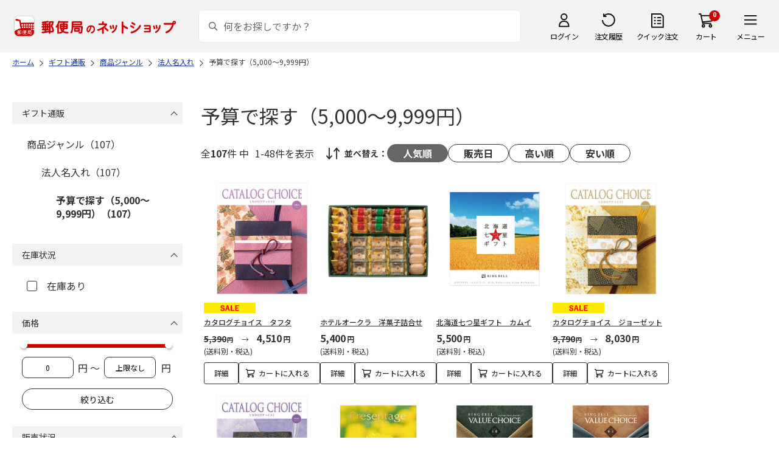

--- FILE ---
content_type: text/html; charset=shift_jis
request_url: https://shop.post.japanpost.jp/shop/r/r13302303/
body_size: 9792
content:
<!DOCTYPE html>
<html lang="ja" >
<head>
<meta http-equiv="Content-Type" content="text/html; charset=Shift_JIS">
<title>予算で探す（5,000～9,999円）の通販｜郵便局のネットショップ</title>
<link rel="canonical" href="https://www.shop.post.japanpost.jp/shop/r/r13302303/">

<link rel="next" href="https://www.shop.post.japanpost.jp/shop/r/r13302303_p2/">
<meta name="description" content="予算で探す（5,000～9,999円）の通販">
<meta name="keywords" content=",通販,ギフト,郵便局">


	
			
				<meta http-equiv="content-style-type" content="text/css">
<link rel="stylesheet" href="https://fonts.googleapis.com/css2?family=Noto+Sans+JP:wght@100;200;300;400;500;600;700&family=Roboto:wght@100;300;400;500;700&display=swap">
<link rel="stylesheet" href="/lib/photoswipe/photoswipe.css?st=202601201315">
<link rel="stylesheet" href="/css/site_base/base_01_reset.css?st=202601201315" media="all">
<link rel="stylesheet" href="/css/site_base/base_02_common.css?st=202601201315" media="all">
<link rel="stylesheet" href="/css/site_base/base_03_sidebox.css?st=202601201315" media="all">
<link rel="stylesheet" href="/css/site_base/base_04_goods.css?st=202601201315" media="all">
<link rel="stylesheet" href="/css/site_base/base_05_etc.css?st=202601201315" media="all">
<link rel="stylesheet" href="/css/site_base/base_06_customer.css?st=202601201315" media="all">
<link rel="stylesheet" href="/css/site_base/base_07_order.css?st=202601201315" media="all">
<link rel="stylesheet" href="/css/site_base/base_08_header.css?st=202601201315" media="all">
<link rel="stylesheet" href="/css/site_base/base_09_footer.css?st=202601201315" media="all">
<link rel="stylesheet" href="/css/site_base/base_10_append.css?st=202601201315" media="all">

<meta http-equiv="content-script-type" content="text/javascript">
<meta http-equiv="X-UA-Compatible" content="IE=edge,chrome=1">
<meta name="viewport" content="width=1600">
<script type="text/javascript" src="/js/jquery.js?st=202601201315"></script>
<script type="text/javascript" src="/js/jquery-ui.js?st=202601201315"></script>
<script type="text/javascript" src="/js/common.js?st=202601201315"></script>
<script type="text/javascript" src="/js/naviplus.js?st=202601201315" defer></script>
<script type="text/javascript" src="/js/jQueryAutoHeight_pc.js?st=202601201315"></script>
<script type="text/javascript" src="/lib/easypaginate.js?st=202601201315"></script>
<script type="text/javascript" src="/lib/easyPaginateDetail_option.js?st=202601201315"></script>
<script type="text/javascript" src="/lib/easyPaginate_option.js?st=202601201315"></script>
<script type="text/javascript" src="/lib/jquery.bxslider.v3.js?st=202601201315"></script>
<script type="text/javascript" src="/lib/jquery.bxslider_option.js?st=202601201315"></script>
<script type="text/javascript" src="/lib/loading.js?st=202601201315"></script>
<script type="text/javascript" src="/lib/jquery.bxslider.min.js?st=202601201315"></script>
<script type="text/javascript" src="/lib/photoswipe/photoswipe.min.js?st=202601201315"></script>
<script type="text/javascript" src="/lib/photoswipe/photoswipe-ui-default.min.js?st=202601201315"></script>
<script type="text/javascript" src="/lib/photoswipe/photswipe.set.js?st=202601201315"></script>

<!--[if IE 8]>
<script type="text/javascript" src="/lib/efo/pie_ie678.js?st=202601201315"></script>
<script type="text/javascript" src="/js/init_ie8.js?st=202601201315"></script>
<![endif]-->
<!--[if lt IE 9]>
<script type="text/javascript" src="http://html5shim.googlecode.com/svn/trunk/html5.js?st=202601201315"></script>
<![endif]-->
<link rel="alternate" type="application/rss+xml" title="郵便局のネットショップ" href="/shop/topic/feed.rss">
<link rel="SHORTCUT ICON" href="/img/sys/favicon.ico">

<script type="text/javascript" src="/js/site_base/base_01_common.js?st=202601201315"></script>
<script type="text/javascript" src="/js/site_base/base_02_goods.js?st=202601201315"></script>
<script type="text/javascript" src="/js/site_base/base_03_customer.js?st=202601201315"></script>
<script type="text/javascript" src="/js/site_base/base_04_order.js?st=202601201315"></script>
<script type="text/javascript" src="/js/site_base/base_05_append.js?st=202601201315"></script>

<script type="text/javascript" src="/netshop/js/top_banner.js?st=202601201315"></script>
<script type="text/javascript" src="/netshop/js/detail.js?st=202601201315"></script>

<script type="text/javascript" src="/js/goods_ajax_cart.js?st=202601201315"></script>
<script type="text/javascript">
var crsirefo_jscart = "";
</script>

<script>
(function(d, t) {
  var g = d.createElement(t),
      s = d.getElementsByTagName(t)[0];
  g.async = true;
  g.src = 'https://apis.google.com/js/plusone.js';
  g.innerHTML = '{lang:"ja"}';
  s.parentNode.insertBefore(g, s);
})(document, 'script');
</script>




			
	

<script type="text/javascript" src="/js/goods_ajax_cart.js?st=202601201315"></script>

<!-- GUID -->
<script>
window.dataLayer = window.dataLayer || [];
function gtag(){dataLayer.push(arguments);}

dataLayer.push({
'guid': '00000000-0000-0000-0000-000000000000'
});
</script>


<!-- Google Tag Manager -->
<script>(function(w,d,s,l,i){w[l]=w[l]||[];w[l].push({'gtm.start':new Date().getTime(),event:'gtm.js'});var f=d.getElementsByTagName(s)[0],j=d.createElement(s),dl=l!='dataLayer'?'&l='+l:'';j.async=true;j.src='https://www.googletagmanager.com/gtm.js?id='+i+dl;f.parentNode.insertBefore(j,f);})(window,document,'script','dataLayer','GTM-K5CFMKB');</script>
<!-- End Google Tag Manager -->


<script type="text/javascript" src="/js/ppz_rid.js?st=202601201315"></script>
<script type="text/javascript" src="/js/ppz_recommend_draw.js?st=202601201315"></script>


</head>
<body 

		


	class="page-genre liquid"
		

>

    <script src="https://cdn.actagtracker.jp/ac-tag.js"></script>
<script>
  var recommend_customer_id = '';
  var tagTypePageView = 'page_view';
  var tagParamsPageView = {
    measure_account_id: 53012,
    customer_id: '',
    item_id: '',
  };
  sendAcTag(tagTypePageView, tagParamsPageView);
</script>
<script src="https://cdn.actagtracker.jp/ac-recommend.js"></script>


<!-- Google Tag Manager (noscript) -->
<noscript><iframe src="https://www.googletagmanager.com/ns.html?id=GTM-K5CFMKB"
height="0" width="0" style="display:none;visibility:hidden"></iframe></noscript>
<!-- End Google Tag Manager (noscript) -->



	
		<div class="wrapper_">
	




	
	
		
			<div id="header02">
  <div id="header_top">
    <p id="sitelogo">
      <a href="/">
        <img src="/img/usr/common/header/site_logo.png" alt="郵便局" border="0">
      </a>
    </p>
    <form action="/shop/goods/search.aspx" method="get" name="frmSearch">
      <div class="box_search_">
        <div class="search_input_">
          <input type="hidden" name="search" value="x" />
          <input type="image" id="search_btn" src="/img/usr/common/header/icon_search.png" alt="検索" name="image" tabindex="1">
          <input name="keyword" type="text" class="keyword_" id="keyword" tabindex="1" placeholder="何をお探しですか？" maxlength="100" onfocus="javascript: cText(this)" onblur="javascript: sText(this)" style="color:#666" autocomplete="off">
          <input type="hidden" name="image" value="">
          <span class="search_wrap_deletebtn"></span>
        </div>
        <div class="search_panel_">
        </div>
      </div>
    </form>
    <ul class="header_menu_">
      <li class="mypage_">
        <a href="/shop/customer/menu.aspx">ログイン</a>
        <div class="header_menu_panel_">
          <a href="/shop/customer/menu.aspx" class="btn_login_">ログイン</a>
          <a href="/shop/customer/entry.aspx" class="link_entry_">アカウント作成</a>
        </div>
      </li>
      <li class="history_"><a href="/shop/customer/history.aspx">注文履歴</a></li>
      <li class="quickorder_"><a href="/shop/quickorder/quickorder.aspx">クイック注文</a></li>
      <li class="cart_">
        <div class="cart_items_">0</div>
        <div class="cart_box_"><a href="/shop/cart/cart.aspx" class="cart_">カート</a></div>
        <script type="text/javascript" src="/js/goods_cartlist.js?st=202601201315"></script>
      </li>
      <li class="nav_">
        <span>メニュー</span>
        <div class="header_nav_panel_">
          <div class="header_nav_line_">
            <div class="header_nav_box_">
              <div class="headline_">商品を探す</div>
              <ul>
                <li><a href="/shop/genre/speciallist.aspx">すべての特集から探す</a></li>
                <li><a href="/shop/pages/recommend_3.aspx">ランキングから探す</a></li>
              </ul>
            </div>
            <div class="header_nav_box_">
              <ul>
                <li><a href="/shop/pages/gift.aspx">ギフトを探す</a></li>
                <li><a href="/shop/pages/shokuhinstore.aspx">食品・グルメを探す</a></li>
                <li><a href="/shop/pages/goodsstore.aspx">キャラクター商品を探す</a></li>
                <li><a href="/shop/pages/kitte_hagakistore.aspx">切手・はがきを探す</a></li>
              </ul>
            </div>
          </div>
          <div class="header_nav_line_">
            <div class="header_nav_box_">
              <div class="headline_">ニュース</div>
              <ul>
                <li><a href="/shop/topic/topicdetaillist.aspx">お知らせ一覧</a></li>
              </ul>
            </div>
            <div class="header_nav_box_">
              <div class="headline_">アカウント管理</div>
              <ul>
                <li><a href="/shop/cart/cart.aspx">買い物カゴ</a></li>
                <li><a href="/shop/customer/menu.aspx">マイページ</a></li>
                <li><a href="/shop/customer/history.aspx">注文履歴</a></li>
                <li><a href="/shop/customer/custdestlist.aspx">アドレス帳の確認</a></li>
              </ul>
            </div>
          </div>
          <div class="header_nav_line_">
            <div class="header_nav_box_">
              <div class="headline_">ヘルプ・ガイド</div>
              <ul>
                <li><a href="/shop/pages/faq.aspx">よくある質問</a></li>
                <li><a href="/shop/pages/guide.aspx">はじめての方へ（ご利用ガイド）</a></li>
                <li><a href="https://www.jp-ts.jp/Content/contacts/index.html">ネットショップへの出品希望</a></li>
              </ul>
            </div>
            <div class="header_nav_box_">
              <div class="contact_">
                <a href="/shop/contact/contact.aspx">お問い合わせ</a>
              </div>
            </div>
          </div>
        </div>
      </li>
    </ul>
  </div>
  <!-- #header_top -->
</div>
<!-- #header02 -->
		
	
	

<div class="navitopicpath_">
<ul id="bread-crumb-list" itemscope itemtype="https://schema.org/BreadcrumbList">
  <li itemprop="itemListElement" itemscope itemtype="https://schema.org/ListItem">
    <a href="https://www.shop.post.japanpost.jp/shop/" itemprop="item" class="topicpath_home_">
      <span itemprop="name">ホーム</span>
    </a>
    <meta itemprop="position" content="1" />
  </li>
  <li itemprop="itemListElement" itemscope itemtype="https://schema.org/ListItem">
    <a href="/shop/r/r13/" itemprop="item">
      <span itemprop="name">ギフト通販</span>
		</a><meta itemprop="position" content="2">
  </li>
  <li itemprop="itemListElement" itemscope itemtype="https://schema.org/ListItem">
    <a href="/shop/r/r1330/" itemprop="item">
      <span itemprop="name">商品ジャンル</span>
		</a><meta itemprop="position" content="3">
  </li>
  <li itemprop="itemListElement" itemscope itemtype="https://schema.org/ListItem">
    <a href="/shop/r/r133023/" itemprop="item">
      <span itemprop="name">法人名入れ</span>
		</a><meta itemprop="position" content="4">
  </li>
  <li itemprop="itemListElement" itemscope itemtype="https://schema.org/ListItem">
    <a href="/shop/r/r13302303/" itemprop="item">
      <span itemprop="name">予算で探す（5,000～9,999円）</span>
		</a><meta itemprop="position" content="5">
  </li>


</ul>

</div><div class="clear_"></div>

<div class="container_">
<div class="contents_">

<div class="mainframe_">

<link rel="stylesheet" type="text/css" href="/css/genre.css" media="all">




<h1 class="common_headline1_">予算で探す（5,000～9,999円）</h1>













<script type="text/javascript">
var crsirefo_jscart = "";
</script>






<div class="navipage_ top_">
	<span class="navipage_sum_">全<span class="rowcount_">107</span>件
中<span class="navi_current_nums_">1-48件</span>を表示</span>
	<dl class="navisort_">
<dt>並べ替え：</dt>
<dd>
<span class="navisort_now_ reco_purchase_">人気順</span>
 
<a href="/shop/r/r13302303_srd/" class="release_">販売日</a>
 
<a href="/shop/r/r13302303_sspd/" class="high_">高い順</a>
 
<a href="/shop/r/r13302303_ssp/" class="cheap_">安い順</a>
 </dd>
</dl>
</div>

<div class="autopagerize_page_element">

<div class="goods_">
<div  class="StyleT_Frame_">
<div class="StyleT_Item_ ">

	
	<div class="img_"><a class="goods_name_" href="https://www.shop.post.japanpost.jp/shop/g/gCS9976511299/" title="カタログチョイス　タフタ"><img alt="カタログチョイス　タフタ" src="https://d1bdgtbdniw5kz.cloudfront.net/img/goods/L/CS9976511299.jpg" ></a></div>
	
	<div class="icon_ design_ico_wrap_">
		
		
		<img class="auto_sale_" src="/img/icon/sale.gif" alt="SALE">
		
		
		
		
		
		
		
		
		
		
		
	</div>
	
	<div class="name_"><a class="goods_name_" href="https://www.shop.post.japanpost.jp/shop/g/gCS9976511299/" title="カタログチョイス　タフタ">カタログチョイス　タフタ</a></div>
	
	<div class="pricebox_ onsale">
		<span class="price_text_">SALE</span>
		
		<div class="pricebox_inner_">
		<span class="default_price_"> 5,390円</span>
			<span class="price_">4,510円</span>
			<span class="tax_">(送料別・税込)</span>
		</div>
		
		
		
	</div>
	
		
		<div class="cart_button_wrap_ two_button_">
			<a class="detail_button_" href="https://www.shop.post.japanpost.jp/shop/g/gCS9976511299/">詳細</a>
			<a class="cart_button_" href="https://www.shop.post.japanpost.jp/shop/cart/cart.aspx?goods=CS9976511299">カートに入れる</a>
		</div>
		
	
	
</div>
<div class="StyleT_Item_ ">

	
	<div class="img_"><a class="goods_name_" href="https://www.shop.post.japanpost.jp/shop/g/gCS9973501106/" title="ホテルオークラ　洋菓子詰合せ"><img alt="ホテルオークラ　洋菓子詰合せ" src="https://d1bdgtbdniw5kz.cloudfront.net/img/goods/L/CS9973501106.jpg" ></a></div>
	
	<div class="icon_ design_ico_wrap_">
		
		
		
		
		
		
		
		
		
		
		
		
		
		
	</div>
	
	<div class="name_"><a class="goods_name_" href="https://www.shop.post.japanpost.jp/shop/g/gCS9973501106/" title="ホテルオークラ　洋菓子詰合せ">ホテルオークラ　洋菓子詰合せ</a></div>
	
	<div class="pricebox_">
		
		
		<div class="pricebox_inner_">
		
			<span class="price_">5,400円</span>
			<span class="tax_">(送料別・税込)</span>
		</div>
		
		
		
	</div>
	
		
		<div class="cart_button_wrap_ two_button_">
			<a class="detail_button_" href="https://www.shop.post.japanpost.jp/shop/g/gCS9973501106/">詳細</a>
			<a class="cart_button_" href="https://www.shop.post.japanpost.jp/shop/cart/cart.aspx?goods=CS9973501106">カートに入れる</a>
		</div>
		
	
	
</div>
<div class="StyleT_Item_ ">

	
	<div class="img_"><a class="goods_name_" href="https://www.shop.post.japanpost.jp/shop/g/gCS6800311223/" title="北海道七つ星ギフト　カムイ"><img alt="北海道七つ星ギフト　カムイ" src="https://d1bdgtbdniw5kz.cloudfront.net/img/goods/L/CS6800311223.jpg" ></a></div>
	
	<div class="icon_ design_ico_wrap_">
		
		
		
		
		
		
		
		
		
		
		
		
		
		
	</div>
	
	<div class="name_"><a class="goods_name_" href="https://www.shop.post.japanpost.jp/shop/g/gCS6800311223/" title="北海道七つ星ギフト　カムイ">北海道七つ星ギフト　カムイ</a></div>
	
	<div class="pricebox_">
		
		
		<div class="pricebox_inner_">
		
			<span class="price_">5,500円</span>
			<span class="tax_">(送料別・税込)</span>
		</div>
		
		
		
	</div>
	
		
		<div class="cart_button_wrap_ two_button_">
			<a class="detail_button_" href="https://www.shop.post.japanpost.jp/shop/g/gCS6800311223/">詳細</a>
			<a class="cart_button_" href="https://www.shop.post.japanpost.jp/shop/cart/cart.aspx?goods=CS6800311223">カートに入れる</a>
		</div>
		
	
	
</div>
<div class="StyleT_Item_ ">

	
	<div class="img_"><a class="goods_name_" href="https://www.shop.post.japanpost.jp/shop/g/gCS9976511301/" title="カタログチョイス　ジョーゼット"><img alt="カタログチョイス　ジョーゼット" src="https://d1bdgtbdniw5kz.cloudfront.net/img/goods/L/CS9976511301.jpg" ></a></div>
	
	<div class="icon_ design_ico_wrap_">
		
		
		<img class="auto_sale_" src="/img/icon/sale.gif" alt="SALE">
		
		
		
		
		
		
		
		
		
		
		
	</div>
	
	<div class="name_"><a class="goods_name_" href="https://www.shop.post.japanpost.jp/shop/g/gCS9976511301/" title="カタログチョイス　ジョーゼット">カタログチョイス　ジョーゼット</a></div>
	
	<div class="pricebox_ onsale">
		<span class="price_text_">SALE</span>
		
		<div class="pricebox_inner_">
		<span class="default_price_"> 9,790円</span>
			<span class="price_">8,030円</span>
			<span class="tax_">(送料別・税込)</span>
		</div>
		
		
		
	</div>
	
		
		<div class="cart_button_wrap_ two_button_">
			<a class="detail_button_" href="https://www.shop.post.japanpost.jp/shop/g/gCS9976511301/">詳細</a>
			<a class="cart_button_" href="https://www.shop.post.japanpost.jp/shop/cart/cart.aspx?goods=CS9976511301">カートに入れる</a>
		</div>
		
	
	
</div>
<div class="StyleT_Item_ ">

	
	<div class="img_"><a class="goods_name_" href="https://www.shop.post.japanpost.jp/shop/g/gCS9976511300/" title="カタログチョイス　ベルベット"><img alt="カタログチョイス　ベルベット" src="https://d1bdgtbdniw5kz.cloudfront.net/img/goods/L/CS9976511300.jpg" ></a></div>
	
	<div class="icon_ design_ico_wrap_">
		
		
		<img class="auto_sale_" src="/img/icon/sale.gif" alt="SALE">
		
		
		
		
		
		
		
		
		
		
		
	</div>
	
	<div class="name_"><a class="goods_name_" href="https://www.shop.post.japanpost.jp/shop/g/gCS9976511300/" title="カタログチョイス　ベルベット">カタログチョイス　ベルベット</a></div>
	
	<div class="pricebox_ onsale">
		<span class="price_text_">SALE</span>
		
		<div class="pricebox_inner_">
		<span class="default_price_"> 6,490円</span>
			<span class="price_">5,390円</span>
			<span class="tax_">(送料別・税込)</span>
		</div>
		
		
		
	</div>
	
		
		<div class="cart_button_wrap_ two_button_">
			<a class="detail_button_" href="https://www.shop.post.japanpost.jp/shop/g/gCS9976511300/">詳細</a>
			<a class="cart_button_" href="https://www.shop.post.japanpost.jp/shop/cart/cart.aspx?goods=CS9976511300">カートに入れる</a>
		</div>
		
	
	
</div>
<div class="StyleT_Item_ ">

	
	<div class="img_"><a class="goods_name_" href="https://www.shop.post.japanpost.jp/shop/g/gCS6800311154/" title="プレゼンテージ　カルテット"><img alt="プレゼンテージ　カルテット" src="https://d1bdgtbdniw5kz.cloudfront.net/img/goods/L/CS6800311154.jpg" ></a></div>
	
	<div class="icon_ design_ico_wrap_">
		
		
		
		
		
		
		
		
		
		
		
		
		
		
	</div>
	
	<div class="name_"><a class="goods_name_" href="https://www.shop.post.japanpost.jp/shop/g/gCS6800311154/" title="プレゼンテージ　カルテット">プレゼンテージ　カルテット</a></div>
	
	<div class="pricebox_">
		
		
		<div class="pricebox_inner_">
		
			<span class="price_">5,390円</span>
			<span class="tax_">(送料別・税込)</span>
		</div>
		
		
		
	</div>
	
		
		<div class="cart_button_wrap_ two_button_">
			<a class="detail_button_" href="https://www.shop.post.japanpost.jp/shop/g/gCS6800311154/">詳細</a>
			<a class="cart_button_" href="https://www.shop.post.japanpost.jp/shop/cart/cart.aspx?goods=CS6800311154">カートに入れる</a>
		</div>
		
	
	
</div>
<div class="StyleT_Item_ ">

	
	<div class="img_"><a class="goods_name_" href="https://www.shop.post.japanpost.jp/shop/g/gCS6800311179/" title="バリューチョイス(和柄)　玉緒　たまのお"><img alt="バリューチョイス(和柄)　玉緒　たまのお" src="https://d1bdgtbdniw5kz.cloudfront.net/img/goods/L/CS6800311179.jpg" ></a></div>
	
	<div class="icon_ design_ico_wrap_">
		
		
		
		
		
		
		
		
		
		
		
		
		
		
	</div>
	
	<div class="name_"><a class="goods_name_" href="https://www.shop.post.japanpost.jp/shop/g/gCS6800311179/" title="バリューチョイス(和柄)　玉緒　たまのお">バリューチョイス(和柄)　玉緒　たまのお</a></div>
	
	<div class="pricebox_">
		
		
		<div class="pricebox_inner_">
		
			<span class="price_">5,500円</span>
			<span class="tax_">(送料別・税込)</span>
		</div>
		
		
		
	</div>
	
		
		<div class="cart_button_wrap_ two_button_">
			<a class="detail_button_" href="https://www.shop.post.japanpost.jp/shop/g/gCS6800311179/">詳細</a>
			<a class="cart_button_" href="https://www.shop.post.japanpost.jp/shop/cart/cart.aspx?goods=CS6800311179">カートに入れる</a>
		</div>
		
	
	
</div>
<div class="StyleT_Item_ ">

	
	<div class="img_"><a class="goods_name_" href="https://www.shop.post.japanpost.jp/shop/g/gCS6800311181/" title="バリューチョイス(和柄)　新玉　あらたま"><img alt="バリューチョイス(和柄)　新玉　あらたま" src="https://d1bdgtbdniw5kz.cloudfront.net/img/goods/L/CS6800311181.jpg" ></a></div>
	
	<div class="icon_ design_ico_wrap_">
		
		
		
		
		
		
		
		
		
		
		
		
		
		
	</div>
	
	<div class="name_"><a class="goods_name_" href="https://www.shop.post.japanpost.jp/shop/g/gCS6800311181/" title="バリューチョイス(和柄)　新玉　あらたま">バリューチョイス(和柄)　新玉　あらたま</a></div>
	
	<div class="pricebox_">
		
		
		<div class="pricebox_inner_">
		
			<span class="price_">9,900円</span>
			<span class="tax_">(送料別・税込)</span>
		</div>
		
		
		
	</div>
	
		
		<div class="cart_button_wrap_ two_button_">
			<a class="detail_button_" href="https://www.shop.post.japanpost.jp/shop/g/gCS6800311181/">詳細</a>
			<a class="cart_button_" href="https://www.shop.post.japanpost.jp/shop/cart/cart.aspx?goods=CS6800311181">カートに入れる</a>
		</div>
		
	
	
</div>
<div class="StyleT_Item_ ">

	
	<div class="img_"><a class="goods_name_" href="https://www.shop.post.japanpost.jp/shop/g/gCS6800311381/" title="北海道七つ星ギフト　カムイ＆九州七つ星ギフト　ひだまり"><img alt="北海道七つ星ギフト　カムイ＆九州七つ星ギフト　ひだまり" src="https://d1bdgtbdniw5kz.cloudfront.net/img/goods/L/CS6800311381.jpg" ></a></div>
	
	<div class="icon_ design_ico_wrap_">
		
		
		
		
		
		
		
		
		
		
		
		
		
		
	</div>
	
	<div class="name_"><a class="goods_name_" href="https://www.shop.post.japanpost.jp/shop/g/gCS6800311381/" title="北海道七つ星ギフト　カムイ＆九州七つ星ギフト　ひだまり">北海道七つ星ギフト　カムイ＆九州七つ星ギフト　ひだまり</a></div>
	
	<div class="pricebox_">
		
		
		<div class="pricebox_inner_">
		
			<span class="price_">5,500円</span>
			<span class="tax_">(送料別・税込)</span>
		</div>
		
		
		
	</div>
	
		
		<div class="cart_button_wrap_ two_button_">
			<a class="detail_button_" href="https://www.shop.post.japanpost.jp/shop/g/gCS6800311381/">詳細</a>
			<a class="cart_button_" href="https://www.shop.post.japanpost.jp/shop/cart/cart.aspx?goods=CS6800311381">カートに入れる</a>
		</div>
		
	
	
</div>
<div class="StyleT_Item_ ">

	
	<div class="img_"><a class="goods_name_" href="https://www.shop.post.japanpost.jp/shop/g/gCS6800311180/" title="バリューチョイス(和柄)　白妙　しろたえ"><img alt="バリューチョイス(和柄)　白妙　しろたえ" src="https://d1bdgtbdniw5kz.cloudfront.net/img/goods/L/CS6800311180.jpg" ></a></div>
	
	<div class="icon_ design_ico_wrap_">
		
		
		
		
		
		
		
		
		
		
		
		
		
		
	</div>
	
	<div class="name_"><a class="goods_name_" href="https://www.shop.post.japanpost.jp/shop/g/gCS6800311180/" title="バリューチョイス(和柄)　白妙　しろたえ">バリューチョイス(和柄)　白妙　しろたえ</a></div>
	
	<div class="pricebox_">
		
		
		<div class="pricebox_inner_">
		
			<span class="price_">6,600円</span>
			<span class="tax_">(送料別・税込)</span>
		</div>
		
		
		
	</div>
	
		
		<div class="cart_button_wrap_ two_button_">
			<a class="detail_button_" href="https://www.shop.post.japanpost.jp/shop/g/gCS6800311180/">詳細</a>
			<a class="cart_button_" href="https://www.shop.post.japanpost.jp/shop/cart/cart.aspx?goods=CS6800311180">カートに入れる</a>
		</div>
		
	
	
</div>
<div class="StyleT_Item_ ">

	
	<div class="img_"><a class="goods_name_" href="https://www.shop.post.japanpost.jp/shop/g/gCS6800311187/" title="バリューチョイス(花柄)　シアン"><img alt="バリューチョイス(花柄)　シアン" src="https://d1bdgtbdniw5kz.cloudfront.net/img/goods/L/CS6800311187.jpg" ></a></div>
	
	<div class="icon_ design_ico_wrap_">
		
		
		
		
		
		
		
		
		
		
		
		
		
		
	</div>
	
	<div class="name_"><a class="goods_name_" href="https://www.shop.post.japanpost.jp/shop/g/gCS6800311187/" title="バリューチョイス(花柄)　シアン">バリューチョイス(花柄)　シアン</a></div>
	
	<div class="pricebox_">
		
		
		<div class="pricebox_inner_">
		
			<span class="price_">5,500円</span>
			<span class="tax_">(送料別・税込)</span>
		</div>
		
		
		
	</div>
	
		
		<div class="cart_button_wrap_ two_button_">
			<a class="detail_button_" href="https://www.shop.post.japanpost.jp/shop/g/gCS6800311187/">詳細</a>
			<a class="cart_button_" href="https://www.shop.post.japanpost.jp/shop/cart/cart.aspx?goods=CS6800311187">カートに入れる</a>
		</div>
		
	
	
</div>
<div class="StyleT_Item_ ">

	
	<div class="img_"><a class="goods_name_" href="https://www.shop.post.japanpost.jp/shop/g/gCS6800311188/" title="バリューチョイス(花柄)　リズロン"><img alt="バリューチョイス(花柄)　リズロン" src="https://d1bdgtbdniw5kz.cloudfront.net/img/goods/L/CS6800311188.jpg" ></a></div>
	
	<div class="icon_ design_ico_wrap_">
		
		
		
		
		
		
		
		
		
		
		
		
		
		
	</div>
	
	<div class="name_"><a class="goods_name_" href="https://www.shop.post.japanpost.jp/shop/g/gCS6800311188/" title="バリューチョイス(花柄)　リズロン">バリューチョイス(花柄)　リズロン</a></div>
	
	<div class="pricebox_">
		
		
		<div class="pricebox_inner_">
		
			<span class="price_">6,600円</span>
			<span class="tax_">(送料別・税込)</span>
		</div>
		
		
		
	</div>
	
		
		<div class="cart_button_wrap_ two_button_">
			<a class="detail_button_" href="https://www.shop.post.japanpost.jp/shop/g/gCS6800311188/">詳細</a>
			<a class="cart_button_" href="https://www.shop.post.japanpost.jp/shop/cart/cart.aspx?goods=CS6800311188">カートに入れる</a>
		</div>
		
	
	
</div>
<div class="StyleT_Item_ ">

	
	<div class="img_"><a class="goods_name_" href="https://www.shop.post.japanpost.jp/shop/g/gCS6800311189/" title="バリューチョイス(花柄)　ジェネ"><img alt="バリューチョイス(花柄)　ジェネ" src="https://d1bdgtbdniw5kz.cloudfront.net/img/goods/L/CS6800311189.jpg" ></a></div>
	
	<div class="icon_ design_ico_wrap_">
		
		
		
		
		
		
		
		
		
		
		
		
		
		
	</div>
	
	<div class="name_"><a class="goods_name_" href="https://www.shop.post.japanpost.jp/shop/g/gCS6800311189/" title="バリューチョイス(花柄)　ジェネ">バリューチョイス(花柄)　ジェネ</a></div>
	
	<div class="pricebox_">
		
		
		<div class="pricebox_inner_">
		
			<span class="price_">9,900円</span>
			<span class="tax_">(送料別・税込)</span>
		</div>
		
		
		
	</div>
	
		
		<div class="cart_button_wrap_ two_button_">
			<a class="detail_button_" href="https://www.shop.post.japanpost.jp/shop/g/gCS6800311189/">詳細</a>
			<a class="cart_button_" href="https://www.shop.post.japanpost.jp/shop/cart/cart.aspx?goods=CS6800311189">カートに入れる</a>
		</div>
		
	
	
</div>
<div class="StyleT_Item_ ">

	
	<div class="img_"><a class="goods_name_" href="https://www.shop.post.japanpost.jp/shop/g/gCS6800311220/" title="47CLUB&#215;RINGBELL　路　みち"><img alt="47CLUB&#215;RINGBELL　路　みち" src="https://d1bdgtbdniw5kz.cloudfront.net/img/goods/L/CS6800311220.jpg" ></a></div>
	
	<div class="icon_ design_ico_wrap_">
		
		
		
		
		
		
		
		
		
		
		
		
		
		
	</div>
	
	<div class="name_"><a class="goods_name_" href="https://www.shop.post.japanpost.jp/shop/g/gCS6800311220/" title="47CLUB&#215;RINGBELL　路　みち">47CLUB&#215;RINGBELL　路　みち</a></div>
	
	<div class="pricebox_">
		
		
		<div class="pricebox_inner_">
		
			<span class="price_">5,500円</span>
			<span class="tax_">(送料別・税込)</span>
		</div>
		
		
		
	</div>
	
		
		<div class="cart_button_wrap_ two_button_">
			<a class="detail_button_" href="https://www.shop.post.japanpost.jp/shop/g/gCS6800311220/">詳細</a>
			<a class="cart_button_" href="https://www.shop.post.japanpost.jp/shop/cart/cart.aspx?goods=CS6800311220">カートに入れる</a>
		</div>
		
	
	
</div>
<div class="StyleT_Item_ ">

	
	<div class="img_"><a class="goods_name_" href="https://www.shop.post.japanpost.jp/shop/g/gCS6800311156/" title="プレゼンテージ　シンフォニー"><img alt="プレゼンテージ　シンフォニー" src="https://d1bdgtbdniw5kz.cloudfront.net/img/goods/L/CS6800311156.jpg" ></a></div>
	
	<div class="icon_ design_ico_wrap_">
		
		
		
		
		
		
		
		
		
		
		
		
		
		
	</div>
	
	<div class="name_"><a class="goods_name_" href="https://www.shop.post.japanpost.jp/shop/g/gCS6800311156/" title="プレゼンテージ　シンフォニー">プレゼンテージ　シンフォニー</a></div>
	
	<div class="pricebox_">
		
		
		<div class="pricebox_inner_">
		
			<span class="price_">9,790円</span>
			<span class="tax_">(送料別・税込)</span>
		</div>
		
		
		
	</div>
	
		
		<div class="cart_button_wrap_ two_button_">
			<a class="detail_button_" href="https://www.shop.post.japanpost.jp/shop/g/gCS6800311156/">詳細</a>
			<a class="cart_button_" href="https://www.shop.post.japanpost.jp/shop/cart/cart.aspx?goods=CS6800311156">カートに入れる</a>
		</div>
		
	
	
</div>
<div class="StyleT_Item_ ">

	
	<div class="img_"><a class="goods_name_" href="https://www.shop.post.japanpost.jp/shop/g/gCS6800311168/" title="プレゼンテージ 婚礼　カルテット"><img alt="プレゼンテージ 婚礼　カルテット" src="https://d1bdgtbdniw5kz.cloudfront.net/img/goods/L/CS6800311168.jpg" ></a></div>
	
	<div class="icon_ design_ico_wrap_">
		
		
		
		
		
		
		
		
		
		
		
		
		
		
	</div>
	
	<div class="name_"><a class="goods_name_" href="https://www.shop.post.japanpost.jp/shop/g/gCS6800311168/" title="プレゼンテージ 婚礼　カルテット">プレゼンテージ 婚礼　カルテット</a></div>
	
	<div class="pricebox_">
		
		
		<div class="pricebox_inner_">
		
			<span class="price_">5,390円</span>
			<span class="tax_">(送料別・税込)</span>
		</div>
		
		
		
	</div>
	
		
		<div class="cart_button_wrap_ two_button_">
			<a class="detail_button_" href="https://www.shop.post.japanpost.jp/shop/g/gCS6800311168/">詳細</a>
			<a class="cart_button_" href="https://www.shop.post.japanpost.jp/shop/cart/cart.aspx?goods=CS6800311168">カートに入れる</a>
		</div>
		
	
	
</div>
<div class="StyleT_Item_ ">

	
	<div class="img_"><a class="goods_name_" href="https://www.shop.post.japanpost.jp/shop/g/gCS6800311175/" title="プレゼンテージ e-Gift　カルテット"><img alt="プレゼンテージ e-Gift　カルテット" src="https://d1bdgtbdniw5kz.cloudfront.net/img/goods/L/CS6800311175.jpg" ></a></div>
	
	<div class="icon_ design_ico_wrap_">
		
		
		
		
		
		
		
		
		
		
		
		
		
		
	</div>
	
	<div class="name_"><a class="goods_name_" href="https://www.shop.post.japanpost.jp/shop/g/gCS6800311175/" title="プレゼンテージ e-Gift　カルテット">プレゼンテージ e-Gift　カルテット</a></div>
	
	<div class="pricebox_">
		
		
		<div class="pricebox_inner_">
		
			<span class="price_">5,280円</span>
			<span class="tax_">(送料別・税込)</span>
		</div>
		
		
		
	</div>
	
		
		<div class="cart_button_wrap_ two_button_">
			<a class="detail_button_" href="https://www.shop.post.japanpost.jp/shop/g/gCS6800311175/">詳細</a>
			<a class="cart_button_" href="https://www.shop.post.japanpost.jp/shop/cart/cart.aspx?goods=CS6800311175">カートに入れる</a>
		</div>
		
	
	
</div>
<div class="StyleT_Item_ ">

	
	<div class="img_"><a class="goods_name_" href="https://www.shop.post.japanpost.jp/shop/g/gCS6800311197/" title="チャオ　出産内祝い　ゆめ"><img alt="チャオ　出産内祝い　ゆめ" src="https://d1bdgtbdniw5kz.cloudfront.net/img/goods/L/CS6800311197.jpg" ></a></div>
	
	<div class="icon_ design_ico_wrap_">
		
		
		
		
		
		
		
		
		
		
		
		
		
		
	</div>
	
	<div class="name_"><a class="goods_name_" href="https://www.shop.post.japanpost.jp/shop/g/gCS6800311197/" title="チャオ　出産内祝い　ゆめ">チャオ　出産内祝い　ゆめ</a></div>
	
	<div class="pricebox_">
		
		
		<div class="pricebox_inner_">
		
			<span class="price_">5,390円</span>
			<span class="tax_">(送料別・税込)</span>
		</div>
		
		
		
	</div>
	
		
		<div class="cart_button_wrap_ two_button_">
			<a class="detail_button_" href="https://www.shop.post.japanpost.jp/shop/g/gCS6800311197/">詳細</a>
			<a class="cart_button_" href="https://www.shop.post.japanpost.jp/shop/cart/cart.aspx?goods=CS6800311197">カートに入れる</a>
		</div>
		
	
	
</div>
<div class="StyleT_Item_ ">

	
	<div class="img_"><a class="goods_name_" href="https://www.shop.post.japanpost.jp/shop/g/gCS6800311198/" title="チャオ　出産内祝い　おもい"><img alt="チャオ　出産内祝い　おもい" src="https://d1bdgtbdniw5kz.cloudfront.net/img/goods/L/CS6800311198.jpg" ></a></div>
	
	<div class="icon_ design_ico_wrap_">
		
		
		
		
		
		
		
		
		
		
		
		
		
		
	</div>
	
	<div class="name_"><a class="goods_name_" href="https://www.shop.post.japanpost.jp/shop/g/gCS6800311198/" title="チャオ　出産内祝い　おもい">チャオ　出産内祝い　おもい</a></div>
	
	<div class="pricebox_">
		
		
		<div class="pricebox_inner_">
		
			<span class="price_">6,490円</span>
			<span class="tax_">(送料別・税込)</span>
		</div>
		
		
		
	</div>
	
		
		<div class="cart_button_wrap_ two_button_">
			<a class="detail_button_" href="https://www.shop.post.japanpost.jp/shop/g/gCS6800311198/">詳細</a>
			<a class="cart_button_" href="https://www.shop.post.japanpost.jp/shop/cart/cart.aspx?goods=CS6800311198">カートに入れる</a>
		</div>
		
	
	
</div>
<div class="StyleT_Item_ ">

	
	<div class="img_"><a class="goods_name_" href="https://www.shop.post.japanpost.jp/shop/g/gCS6800311199/" title="チャオ　出産内祝い　めぐみ"><img alt="チャオ　出産内祝い　めぐみ" src="https://d1bdgtbdniw5kz.cloudfront.net/img/goods/L/CS6800311199.jpg" ></a></div>
	
	<div class="icon_ design_ico_wrap_">
		
		
		
		
		
		
		
		
		
		
		
		
		
		
	</div>
	
	<div class="name_"><a class="goods_name_" href="https://www.shop.post.japanpost.jp/shop/g/gCS6800311199/" title="チャオ　出産内祝い　めぐみ">チャオ　出産内祝い　めぐみ</a></div>
	
	<div class="pricebox_">
		
		
		<div class="pricebox_inner_">
		
			<span class="price_">9,790円</span>
			<span class="tax_">(送料別・税込)</span>
		</div>
		
		
		
	</div>
	
		
		<div class="cart_button_wrap_ two_button_">
			<a class="detail_button_" href="https://www.shop.post.japanpost.jp/shop/g/gCS6800311199/">詳細</a>
			<a class="cart_button_" href="https://www.shop.post.japanpost.jp/shop/cart/cart.aspx?goods=CS6800311199">カートに入れる</a>
		</div>
		
	
	
</div>
<div class="StyleT_Item_ ">

	
	<div class="img_"><a class="goods_name_" href="https://www.shop.post.japanpost.jp/shop/g/gCS6800311213/" title="サライの贈りもの&#215;RINGBELL　白金　しろかね"><img alt="サライの贈りもの&#215;RINGBELL　白金　しろかね" src="https://d1bdgtbdniw5kz.cloudfront.net/img/goods/L/CS6800311213.jpg" ></a></div>
	
	<div class="icon_ design_ico_wrap_">
		
		
		
		
		
		
		
		
		
		
		
		
		
		
	</div>
	
	<div class="name_"><a class="goods_name_" href="https://www.shop.post.japanpost.jp/shop/g/gCS6800311213/" title="サライの贈りもの&#215;RINGBELL　白金　しろかね">サライの贈りもの&#215;RINGBELL　白金　しろかね</a></div>
	
	<div class="pricebox_">
		
		
		<div class="pricebox_inner_">
		
			<span class="price_">6,490円</span>
			<span class="tax_">(送料別・税込)</span>
		</div>
		
		
		
	</div>
	
		
		<div class="cart_button_wrap_ two_button_">
			<a class="detail_button_" href="https://www.shop.post.japanpost.jp/shop/g/gCS6800311213/">詳細</a>
			<a class="cart_button_" href="https://www.shop.post.japanpost.jp/shop/cart/cart.aspx?goods=CS6800311213">カートに入れる</a>
		</div>
		
	
	
</div>
<div class="StyleT_Item_ ">

	
	<div class="img_"><a class="goods_name_" href="https://www.shop.post.japanpost.jp/shop/g/gCS6800311226/" title="九州七つ星ギフト　ひだまり"><img alt="九州七つ星ギフト　ひだまり" src="https://d1bdgtbdniw5kz.cloudfront.net/img/goods/L/CS6800311226.jpg" ></a></div>
	
	<div class="icon_ design_ico_wrap_">
		
		
		
		
		
		
		
		
		
		
		
		
		
		
	</div>
	
	<div class="name_"><a class="goods_name_" href="https://www.shop.post.japanpost.jp/shop/g/gCS6800311226/" title="九州七つ星ギフト　ひだまり">九州七つ星ギフト　ひだまり</a></div>
	
	<div class="pricebox_">
		
		
		<div class="pricebox_inner_">
		
			<span class="price_">5,500円</span>
			<span class="tax_">(送料別・税込)</span>
		</div>
		
		
		
	</div>
	
		
		<div class="cart_button_wrap_ two_button_">
			<a class="detail_button_" href="https://www.shop.post.japanpost.jp/shop/g/gCS6800311226/">詳細</a>
			<a class="cart_button_" href="https://www.shop.post.japanpost.jp/shop/cart/cart.aspx?goods=CS6800311226">カートに入れる</a>
		</div>
		
	
	
</div>
<div class="StyleT_Item_ ">

	
	<div class="img_"><a class="goods_name_" href="https://www.shop.post.japanpost.jp/shop/g/gCS9973500967/" title="食楽工房　純銅鎚目　ペア一口ビール"><img alt="食楽工房　純銅鎚目　ペア一口ビール" src="https://d1bdgtbdniw5kz.cloudfront.net/img/goods/L/CS9973500967.jpg" ></a></div>
	
	<div class="icon_ design_ico_wrap_">
		
		
		
		
		
		
		
		
		
		
		
		
		
		
	</div>
	
	<div class="name_"><a class="goods_name_" href="https://www.shop.post.japanpost.jp/shop/g/gCS9973500967/" title="食楽工房　純銅鎚目　ペア一口ビール">食楽工房　純銅鎚目　ペア一口ビール</a></div>
	
	<div class="pricebox_">
		
		
		<div class="pricebox_inner_">
		
			<span class="price_">5,500円</span>
			<span class="tax_">(送料別・税込)</span>
		</div>
		
		
		
	</div>
	
		
		<div class="cart_button_wrap_ two_button_">
			<a class="detail_button_" href="https://www.shop.post.japanpost.jp/shop/g/gCS9973500967/">詳細</a>
			<a class="cart_button_" href="https://www.shop.post.japanpost.jp/shop/cart/cart.aspx?goods=CS9973500967">カートに入れる</a>
		</div>
		
	
	
</div>
<div class="StyleT_Item_ ">

	
	<div class="img_"><a class="goods_name_" href="https://www.shop.post.japanpost.jp/shop/g/gCS9973500992/" title="ストウブ　ル・チャワン　KOHIKI＋栗"><img alt="ストウブ　ル・チャワン　KOHIKI＋栗" src="https://d1bdgtbdniw5kz.cloudfront.net/img/goods/L/CS9973500992.jpg" ></a></div>
	
	<div class="icon_ design_ico_wrap_">
		
		
		
		
		
		
		
		
		
		
		
		
		
		
	</div>
	
	<div class="name_"><a class="goods_name_" href="https://www.shop.post.japanpost.jp/shop/g/gCS9973500992/" title="ストウブ　ル・チャワン　KOHIKI＋栗">ストウブ　ル・チャワン　KOHIKI＋栗</a></div>
	
	<div class="pricebox_">
		
		
		<div class="pricebox_inner_">
		
			<span class="price_">6,050円</span>
			<span class="tax_">(送料別・税込)</span>
		</div>
		
		
		
	</div>
	
		
		<div class="cart_button_wrap_ two_button_">
			<a class="detail_button_" href="https://www.shop.post.japanpost.jp/shop/g/gCS9973500992/">詳細</a>
			<a class="cart_button_" href="https://www.shop.post.japanpost.jp/shop/cart/cart.aspx?goods=CS9973500992">カートに入れる</a>
		</div>
		
	
	
</div>
<div class="StyleT_Item_ ">

	
	<div class="img_"><a class="goods_name_" href="https://www.shop.post.japanpost.jp/shop/g/gCS9973500996/" title="クリスタル・ダルク　ペアオールドグラス"><img alt="クリスタル・ダルク　ペアオールドグラス" src="https://d1bdgtbdniw5kz.cloudfront.net/img/goods/L/CS9973500996.jpg" ></a></div>
	
	<div class="icon_ design_ico_wrap_">
		
		
		
		
		
		
		
		
		
		
		
		
		
		
	</div>
	
	<div class="name_"><a class="goods_name_" href="https://www.shop.post.japanpost.jp/shop/g/gCS9973500996/" title="クリスタル・ダルク　ペアオールドグラス">クリスタル・ダルク　ペアオールドグラス</a></div>
	
	<div class="pricebox_">
		
		
		<div class="pricebox_inner_">
		
			<span class="price_">6,600円</span>
			<span class="tax_">(送料別・税込)</span>
		</div>
		
		
		
	</div>
	
		
		<div class="cart_button_wrap_ two_button_">
			<a class="detail_button_" href="https://www.shop.post.japanpost.jp/shop/g/gCS9973500996/">詳細</a>
			<a class="cart_button_" href="https://www.shop.post.japanpost.jp/shop/cart/cart.aspx?goods=CS9973500996">カートに入れる</a>
		</div>
		
	
	
</div>
<div class="StyleT_Item_ ">

	
	<div class="img_"><a class="goods_name_" href="https://www.shop.post.japanpost.jp/shop/g/gCS9973501051/" title="今治謹製　紋織タオル　タオルセットＣ"><img alt="今治謹製　紋織タオル　タオルセットＣ" src="https://d1bdgtbdniw5kz.cloudfront.net/img/goods/L/CS9973501051.jpg" ></a></div>
	
	<div class="icon_ design_ico_wrap_">
		
		
		
		
		
		
		
		
		
		
		
		
		
		
	</div>
	
	<div class="name_"><a class="goods_name_" href="https://www.shop.post.japanpost.jp/shop/g/gCS9973501051/" title="今治謹製　紋織タオル　タオルセットＣ">今治謹製　紋織タオル　タオルセットＣ</a></div>
	
	<div class="pricebox_">
		
		
		<div class="pricebox_inner_">
		
			<span class="price_">8,800円</span>
			<span class="tax_">(送料別・税込)</span>
		</div>
		
		
		
	</div>
	
		
		<div class="cart_button_wrap_ two_button_">
			<a class="detail_button_" href="https://www.shop.post.japanpost.jp/shop/g/gCS9973501051/">詳細</a>
			<a class="cart_button_" href="https://www.shop.post.japanpost.jp/shop/cart/cart.aspx?goods=CS9973501051">カートに入れる</a>
		</div>
		
	
	
</div>
<div class="StyleT_Item_ ">

	
	<div class="img_"><a class="goods_name_" href="https://www.shop.post.japanpost.jp/shop/g/gCS9973501109/" title="ホテルニューオータニ　スープレトルトセット"><img alt="ホテルニューオータニ　スープレトルトセット" src="https://d1bdgtbdniw5kz.cloudfront.net/img/goods/L/CS9973501109.jpg" ></a></div>
	
	<div class="icon_ design_ico_wrap_">
		
		
		
		
		
		
		
		
		
		
		
		
		
		
	</div>
	
	<div class="name_"><a class="goods_name_" href="https://www.shop.post.japanpost.jp/shop/g/gCS9973501109/" title="ホテルニューオータニ　スープレトルトセット">ホテルニューオータニ　スープレトルトセット</a></div>
	
	<div class="pricebox_">
		
		
		<div class="pricebox_inner_">
		
			<span class="price_">5,400円</span>
			<span class="tax_">(送料別・税込)</span>
		</div>
		
		
		
	</div>
	
		
		<div class="cart_button_wrap_ two_button_">
			<a class="detail_button_" href="https://www.shop.post.japanpost.jp/shop/g/gCS9973501109/">詳細</a>
			<a class="cart_button_" href="https://www.shop.post.japanpost.jp/shop/cart/cart.aspx?goods=CS9973501109">カートに入れる</a>
		</div>
		
	
	
</div>
<div class="StyleT_Item_ ">

	
	<div class="img_"><a class="goods_name_" href="https://www.shop.post.japanpost.jp/shop/g/gCS9973501181/" title="久光家　お吸物・佃煮詰合せ"><img alt="久光家　お吸物・佃煮詰合せ" src="https://d1bdgtbdniw5kz.cloudfront.net/img/goods/L/CS9973501181.jpg" ></a></div>
	
	<div class="icon_ design_ico_wrap_">
		
		
		
		
		
		
		
		
		
		
		
		
		
		
	</div>
	
	<div class="name_"><a class="goods_name_" href="https://www.shop.post.japanpost.jp/shop/g/gCS9973501181/" title="久光家　お吸物・佃煮詰合せ">久光家　お吸物・佃煮詰合せ</a></div>
	
	<div class="pricebox_">
		
		
		<div class="pricebox_inner_">
		
			<span class="price_">5,400円</span>
			<span class="tax_">(送料別・税込)</span>
		</div>
		
		
		
	</div>
	
		
		<div class="cart_button_wrap_ two_button_">
			<a class="detail_button_" href="https://www.shop.post.japanpost.jp/shop/g/gCS9973501181/">詳細</a>
			<a class="cart_button_" href="https://www.shop.post.japanpost.jp/shop/cart/cart.aspx?goods=CS9973501181">カートに入れる</a>
		</div>
		
	
	
</div>
<div class="StyleT_Item_ ">

	
	<div class="img_"><a class="goods_name_" href="https://www.shop.post.japanpost.jp/shop/g/gCS9973501221/" title="エアーかおる　エニータイムタオル２Ｐ"><img alt="エアーかおる　エニータイムタオル２Ｐ" src="https://d1bdgtbdniw5kz.cloudfront.net/img/goods/L/CS9973501221.jpg" ></a></div>
	
	<div class="icon_ design_ico_wrap_">
		
		
		
		
		
		
		
		
		
		
		
		
		
		
	</div>
	
	<div class="name_"><a class="goods_name_" href="https://www.shop.post.japanpost.jp/shop/g/gCS9973501221/" title="エアーかおる　エニータイムタオル２Ｐ">エアーかおる　エニータイムタオル２Ｐ</a></div>
	
	<div class="pricebox_">
		
		
		<div class="pricebox_inner_">
		
			<span class="price_">5,280円</span>
			<span class="tax_">(送料別・税込)</span>
		</div>
		
		
		
	</div>
	
		
		<div class="cart_button_wrap_ two_button_">
			<a class="detail_button_" href="https://www.shop.post.japanpost.jp/shop/g/gCS9973501221/">詳細</a>
			<a class="cart_button_" href="https://www.shop.post.japanpost.jp/shop/cart/cart.aspx?goods=CS9973501221">カートに入れる</a>
		</div>
		
	
	
</div>
<div class="StyleT_Item_ ">

	
	<div class="img_"><a class="goods_name_" href="https://www.shop.post.japanpost.jp/shop/g/gCS6800311155/" title="プレゼンテージ　ビオラ"><img alt="プレゼンテージ　ビオラ" src="https://d1bdgtbdniw5kz.cloudfront.net/img/goods/L/CS6800311155.jpg" ></a></div>
	
	<div class="icon_ design_ico_wrap_">
		
		
		
		
		
		
		
		
		
		
		
		
		
		
	</div>
	
	<div class="name_"><a class="goods_name_" href="https://www.shop.post.japanpost.jp/shop/g/gCS6800311155/" title="プレゼンテージ　ビオラ">プレゼンテージ　ビオラ</a></div>
	
	<div class="pricebox_">
		
		
		<div class="pricebox_inner_">
		
			<span class="price_">6,490円</span>
			<span class="tax_">(送料別・税込)</span>
		</div>
		
		
		
	</div>
	
		
		<div class="cart_button_wrap_ two_button_">
			<a class="detail_button_" href="https://www.shop.post.japanpost.jp/shop/g/gCS6800311155/">詳細</a>
			<a class="cart_button_" href="https://www.shop.post.japanpost.jp/shop/cart/cart.aspx?goods=CS6800311155">カートに入れる</a>
		</div>
		
	
	
</div>
<div class="StyleT_Item_ ">

	
	<div class="img_"><a class="goods_name_" href="https://www.shop.post.japanpost.jp/shop/g/gCS6800311169/" title="プレゼンテージ 婚礼　ビオラ"><img alt="プレゼンテージ 婚礼　ビオラ" src="https://d1bdgtbdniw5kz.cloudfront.net/img/goods/L/CS6800311169.jpg" ></a></div>
	
	<div class="icon_ design_ico_wrap_">
		
		
		
		
		
		
		
		
		
		
		
		
		
		
	</div>
	
	<div class="name_"><a class="goods_name_" href="https://www.shop.post.japanpost.jp/shop/g/gCS6800311169/" title="プレゼンテージ 婚礼　ビオラ">プレゼンテージ 婚礼　ビオラ</a></div>
	
	<div class="pricebox_">
		
		
		<div class="pricebox_inner_">
		
			<span class="price_">6,490円</span>
			<span class="tax_">(送料別・税込)</span>
		</div>
		
		
		
	</div>
	
		
		<div class="cart_button_wrap_ two_button_">
			<a class="detail_button_" href="https://www.shop.post.japanpost.jp/shop/g/gCS6800311169/">詳細</a>
			<a class="cart_button_" href="https://www.shop.post.japanpost.jp/shop/cart/cart.aspx?goods=CS6800311169">カートに入れる</a>
		</div>
		
	
	
</div>
<div class="StyleT_Item_ ">

	
	<div class="img_"><a class="goods_name_" href="https://www.shop.post.japanpost.jp/shop/g/gCS6800311170/" title="プレゼンテージ 婚礼　シンフォニー"><img alt="プレゼンテージ 婚礼　シンフォニー" src="https://d1bdgtbdniw5kz.cloudfront.net/img/goods/L/CS6800311170.jpg" ></a></div>
	
	<div class="icon_ design_ico_wrap_">
		
		
		
		
		
		
		
		
		
		
		
		
		
		
	</div>
	
	<div class="name_"><a class="goods_name_" href="https://www.shop.post.japanpost.jp/shop/g/gCS6800311170/" title="プレゼンテージ 婚礼　シンフォニー">プレゼンテージ 婚礼　シンフォニー</a></div>
	
	<div class="pricebox_">
		
		
		<div class="pricebox_inner_">
		
			<span class="price_">9,790円</span>
			<span class="tax_">(送料別・税込)</span>
		</div>
		
		
		
	</div>
	
		
		<div class="cart_button_wrap_ two_button_">
			<a class="detail_button_" href="https://www.shop.post.japanpost.jp/shop/g/gCS6800311170/">詳細</a>
			<a class="cart_button_" href="https://www.shop.post.japanpost.jp/shop/cart/cart.aspx?goods=CS6800311170">カートに入れる</a>
		</div>
		
	
	
</div>
<div class="StyleT_Item_ ">

	
	<div class="img_"><a class="goods_name_" href="https://www.shop.post.japanpost.jp/shop/g/gCS6800311176/" title="プレゼンテージ e-Gift　ビオラ"><img alt="プレゼンテージ e-Gift　ビオラ" src="https://d1bdgtbdniw5kz.cloudfront.net/img/goods/L/CS6800311176.jpg" ></a></div>
	
	<div class="icon_ design_ico_wrap_">
		
		
		
		
		
		
		
		
		
		
		
		
		
		
	</div>
	
	<div class="name_"><a class="goods_name_" href="https://www.shop.post.japanpost.jp/shop/g/gCS6800311176/" title="プレゼンテージ e-Gift　ビオラ">プレゼンテージ e-Gift　ビオラ</a></div>
	
	<div class="pricebox_">
		
		
		<div class="pricebox_inner_">
		
			<span class="price_">6,380円</span>
			<span class="tax_">(送料別・税込)</span>
		</div>
		
		
		
	</div>
	
		
		<div class="cart_button_wrap_ two_button_">
			<a class="detail_button_" href="https://www.shop.post.japanpost.jp/shop/g/gCS6800311176/">詳細</a>
			<a class="cart_button_" href="https://www.shop.post.japanpost.jp/shop/cart/cart.aspx?goods=CS6800311176">カートに入れる</a>
		</div>
		
	
	
</div>
<div class="StyleT_Item_ ">

	
	<div class="img_"><a class="goods_name_" href="https://www.shop.post.japanpost.jp/shop/g/gCS6800311177/" title="プレゼンテージ e-Gift　シンフォニー"><img alt="プレゼンテージ e-Gift　シンフォニー" src="https://d1bdgtbdniw5kz.cloudfront.net/img/goods/L/CS6800311177.jpg" ></a></div>
	
	<div class="icon_ design_ico_wrap_">
		
		
		
		
		
		
		
		
		
		
		
		
		
		
	</div>
	
	<div class="name_"><a class="goods_name_" href="https://www.shop.post.japanpost.jp/shop/g/gCS6800311177/" title="プレゼンテージ e-Gift　シンフォニー">プレゼンテージ e-Gift　シンフォニー</a></div>
	
	<div class="pricebox_">
		
		
		<div class="pricebox_inner_">
		
			<span class="price_">9,680円</span>
			<span class="tax_">(送料別・税込)</span>
		</div>
		
		
		
	</div>
	
		
		<div class="cart_button_wrap_ two_button_">
			<a class="detail_button_" href="https://www.shop.post.japanpost.jp/shop/g/gCS6800311177/">詳細</a>
			<a class="cart_button_" href="https://www.shop.post.japanpost.jp/shop/cart/cart.aspx?goods=CS6800311177">カートに入れる</a>
		</div>
		
	
	
</div>
<div class="StyleT_Item_ ">

	
	<div class="img_"><a class="goods_name_" href="https://www.shop.post.japanpost.jp/shop/g/gCS6800311208/" title="婦人画報&#215;RINGBELL(和版)　百花　ひゃっか"><img alt="婦人画報&#215;RINGBELL(和版)　百花　ひゃっか" src="https://d1bdgtbdniw5kz.cloudfront.net/img/goods/L/CS6800311208.jpg" ></a></div>
	
	<div class="icon_ design_ico_wrap_">
		
		
		
		
		
		
		
		
		
		
		
		
		
		
	</div>
	
	<div class="name_"><a class="goods_name_" href="https://www.shop.post.japanpost.jp/shop/g/gCS6800311208/" title="婦人画報&#215;RINGBELL(和版)　百花　ひゃっか">婦人画報&#215;RINGBELL(和版)　百花　ひゃっか</a></div>
	
	<div class="pricebox_">
		
		
		<div class="pricebox_inner_">
		
			<span class="price_">6,490円</span>
			<span class="tax_">(送料別・税込)</span>
		</div>
		
		
		
	</div>
	
		
		<div class="cart_button_wrap_ two_button_">
			<a class="detail_button_" href="https://www.shop.post.japanpost.jp/shop/g/gCS6800311208/">詳細</a>
			<a class="cart_button_" href="https://www.shop.post.japanpost.jp/shop/cart/cart.aspx?goods=CS6800311208">カートに入れる</a>
		</div>
		
	
	
</div>
<div class="StyleT_Item_ ">

	
	<div class="img_"><a class="goods_name_" href="https://www.shop.post.japanpost.jp/shop/g/gCS6800311229/" title="山形の贈りもの　藍"><img alt="山形の贈りもの　藍" src="https://d1bdgtbdniw5kz.cloudfront.net/img/goods/L/CS6800311229.jpg" ></a></div>
	
	<div class="icon_ design_ico_wrap_">
		
		
		
		
		
		
		
		
		
		
		
		
		
		
	</div>
	
	<div class="name_"><a class="goods_name_" href="https://www.shop.post.japanpost.jp/shop/g/gCS6800311229/" title="山形の贈りもの　藍">山形の贈りもの　藍</a></div>
	
	<div class="pricebox_">
		
		
		<div class="pricebox_inner_">
		
			<span class="price_">6,490円</span>
			<span class="tax_">(送料別・税込)</span>
		</div>
		
		
		
	</div>
	
		
		<div class="cart_button_wrap_ two_button_">
			<a class="detail_button_" href="https://www.shop.post.japanpost.jp/shop/g/gCS6800311229/">詳細</a>
			<a class="cart_button_" href="https://www.shop.post.japanpost.jp/shop/cart/cart.aspx?goods=CS6800311229">カートに入れる</a>
		</div>
		
	
	
</div>
<div class="StyleT_Item_ ">

	
	<div class="img_"><a class="goods_name_" href="https://www.shop.post.japanpost.jp/shop/g/gCS6800311231/" title="香川べっぴんさん　紫雲　しうん"><img alt="香川べっぴんさん　紫雲　しうん" src="https://d1bdgtbdniw5kz.cloudfront.net/img/goods/L/CS6800311231.jpg" ></a></div>
	
	<div class="icon_ design_ico_wrap_">
		
		
		
		
		
		
		
		
		
		
		
		
		
		
	</div>
	
	<div class="name_"><a class="goods_name_" href="https://www.shop.post.japanpost.jp/shop/g/gCS6800311231/" title="香川べっぴんさん　紫雲　しうん">香川べっぴんさん　紫雲　しうん</a></div>
	
	<div class="pricebox_">
		
		
		<div class="pricebox_inner_">
		
			<span class="price_">6,490円</span>
			<span class="tax_">(送料別・税込)</span>
		</div>
		
		
		
	</div>
	
		
		<div class="cart_button_wrap_ two_button_">
			<a class="detail_button_" href="https://www.shop.post.japanpost.jp/shop/g/gCS6800311231/">詳細</a>
			<a class="cart_button_" href="https://www.shop.post.japanpost.jp/shop/cart/cart.aspx?goods=CS6800311231">カートに入れる</a>
		</div>
		
	
	
</div>
<div class="StyleT_Item_ ">

	
	<div class="img_"><a class="goods_name_" href="https://www.shop.post.japanpost.jp/shop/g/gCS9973500963/" title="今治謹製　白織タオル　タオル３枚セット"><img alt="今治謹製　白織タオル　タオル３枚セット" src="https://d1bdgtbdniw5kz.cloudfront.net/img/goods/L/CS9973500963.jpg" ></a></div>
	
	<div class="icon_ design_ico_wrap_">
		
		
		
		
		
		
		
		
		
		
		
		
		
		
	</div>
	
	<div class="name_"><a class="goods_name_" href="https://www.shop.post.japanpost.jp/shop/g/gCS9973500963/" title="今治謹製　白織タオル　タオル３枚セット">今治謹製　白織タオル　タオル３枚セット</a></div>
	
	<div class="pricebox_">
		
		
		<div class="pricebox_inner_">
		
			<span class="price_">5,500円</span>
			<span class="tax_">(送料別・税込)</span>
		</div>
		
		
		
	</div>
	
		
		<div class="cart_button_wrap_ two_button_">
			<a class="detail_button_" href="https://www.shop.post.japanpost.jp/shop/g/gCS9973500963/">詳細</a>
			<a class="cart_button_" href="https://www.shop.post.japanpost.jp/shop/cart/cart.aspx?goods=CS9973500963">カートに入れる</a>
		</div>
		
	
	
</div>
<div class="StyleT_Item_ ">

	
	<div class="img_"><a class="goods_name_" href="https://www.shop.post.japanpost.jp/shop/g/gCS9973500970/" title="ウエノスケシタノスケＬ２個セット　アンバー＋スモーク"><img alt="ウエノスケシタノスケＬ２個セット　アンバー＋スモーク" src="https://d1bdgtbdniw5kz.cloudfront.net/img/goods/L/CS9973500970.jpg" ></a></div>
	
	<div class="icon_ design_ico_wrap_">
		
		
		
		
		
		
		
		
		
		
		
		
		
		
	</div>
	
	<div class="name_"><a class="goods_name_" href="https://www.shop.post.japanpost.jp/shop/g/gCS9973500970/" title="ウエノスケシタノスケＬ２個セット　アンバー＋スモーク">ウエノスケシタノスケＬ２個セット　アンバー＋スモーク</a></div>
	
	<div class="pricebox_">
		
		
		<div class="pricebox_inner_">
		
			<span class="price_">5,500円</span>
			<span class="tax_">(送料別・税込)</span>
		</div>
		
		
		
	</div>
	
		
		<div class="cart_button_wrap_ two_button_">
			<a class="detail_button_" href="https://www.shop.post.japanpost.jp/shop/g/gCS9973500970/">詳細</a>
			<a class="cart_button_" href="https://www.shop.post.japanpost.jp/shop/cart/cart.aspx?goods=CS9973500970">カートに入れる</a>
		</div>
		
	
	
</div>
<div class="StyleT_Item_ ">

	
	<div class="img_"><a class="goods_name_" href="https://www.shop.post.japanpost.jp/shop/g/gCS9973500976/" title="オロビアンコ　ａｚｚｕｒｒｏギフトボックスＳ"><img alt="オロビアンコ　ａｚｚｕｒｒｏギフトボックスＳ" src="https://d1bdgtbdniw5kz.cloudfront.net/img/goods/L/CS9973500976.jpg" ></a></div>
	
	<div class="icon_ design_ico_wrap_">
		
		
		
		
		
		
		
		
		
		
		
		
		
		
	</div>
	
	<div class="name_"><a class="goods_name_" href="https://www.shop.post.japanpost.jp/shop/g/gCS9973500976/" title="オロビアンコ　ａｚｚｕｒｒｏギフトボックスＳ">オロビアンコ　ａｚｚｕｒｒｏギフトボックスＳ</a></div>
	
	<div class="pricebox_">
		
		
		<div class="pricebox_inner_">
		
			<span class="price_">5,500円</span>
			<span class="tax_">(送料別・税込)</span>
		</div>
		
		
		
	</div>
	
		
		<div class="cart_button_wrap_ two_button_">
			<a class="detail_button_" href="https://www.shop.post.japanpost.jp/shop/g/gCS9973500976/">詳細</a>
			<a class="cart_button_" href="https://www.shop.post.japanpost.jp/shop/cart/cart.aspx?goods=CS9973500976">カートに入れる</a>
		</div>
		
	
	
</div>
<div class="StyleT_Item_ ">

	
	<div class="img_"><a class="goods_name_" href="https://www.shop.post.japanpost.jp/shop/g/gCS9973500980/" title="ミヤマ　ペアどんぶり"><img alt="ミヤマ　ペアどんぶり" src="https://d1bdgtbdniw5kz.cloudfront.net/img/goods/L/CS9973500980.jpg" ></a></div>
	
	<div class="icon_ design_ico_wrap_">
		
		
		
		
		
		
		
		
		
		
		
		
		
		
	</div>
	
	<div class="name_"><a class="goods_name_" href="https://www.shop.post.japanpost.jp/shop/g/gCS9973500980/" title="ミヤマ　ペアどんぶり">ミヤマ　ペアどんぶり</a></div>
	
	<div class="pricebox_">
		
		
		<div class="pricebox_inner_">
		
			<span class="price_">5,500円</span>
			<span class="tax_">(送料別・税込)</span>
		</div>
		
		
		
	</div>
	
		
		<div class="cart_button_wrap_ two_button_">
			<a class="detail_button_" href="https://www.shop.post.japanpost.jp/shop/g/gCS9973500980/">詳細</a>
			<a class="cart_button_" href="https://www.shop.post.japanpost.jp/shop/cart/cart.aspx?goods=CS9973500980">カートに入れる</a>
		</div>
		
	
	
</div>
<div class="StyleT_Item_ ">

	
	<div class="img_"><a class="goods_name_" href="https://www.shop.post.japanpost.jp/shop/g/gCS9973500981/" title="ミヤマ　瑞々すみきり大皿青白"><img alt="ミヤマ　瑞々すみきり大皿青白" src="https://d1bdgtbdniw5kz.cloudfront.net/img/goods/L/CS9973500981.jpg" ></a></div>
	
	<div class="icon_ design_ico_wrap_">
		
		
		
		
		
		
		
		
		
		
		
		
		
		
	</div>
	
	<div class="name_"><a class="goods_name_" href="https://www.shop.post.japanpost.jp/shop/g/gCS9973500981/" title="ミヤマ　瑞々すみきり大皿青白">ミヤマ　瑞々すみきり大皿青白</a></div>
	
	<div class="pricebox_">
		
		
		<div class="pricebox_inner_">
		
			<span class="price_">5,500円</span>
			<span class="tax_">(送料別・税込)</span>
		</div>
		
		
		
	</div>
	
		
		<div class="cart_button_wrap_ two_button_">
			<a class="detail_button_" href="https://www.shop.post.japanpost.jp/shop/g/gCS9973500981/">詳細</a>
			<a class="cart_button_" href="https://www.shop.post.japanpost.jp/shop/cart/cart.aspx?goods=CS9973500981">カートに入れる</a>
		</div>
		
	
	
</div>
<div class="StyleT_Item_ ">

	
	<div class="img_"><a class="goods_name_" href="https://www.shop.post.japanpost.jp/shop/g/gCS9973500982/" title="ミヤマ　瑞々すみきり大皿うす飴"><img alt="ミヤマ　瑞々すみきり大皿うす飴" src="https://d1bdgtbdniw5kz.cloudfront.net/img/goods/L/CS9973500982.jpg" ></a></div>
	
	<div class="icon_ design_ico_wrap_">
		
		
		
		
		
		
		
		
		
		
		
		
		
		
	</div>
	
	<div class="name_"><a class="goods_name_" href="https://www.shop.post.japanpost.jp/shop/g/gCS9973500982/" title="ミヤマ　瑞々すみきり大皿うす飴">ミヤマ　瑞々すみきり大皿うす飴</a></div>
	
	<div class="pricebox_">
		
		
		<div class="pricebox_inner_">
		
			<span class="price_">5,500円</span>
			<span class="tax_">(送料別・税込)</span>
		</div>
		
		
		
	</div>
	
		
		<div class="cart_button_wrap_ two_button_">
			<a class="detail_button_" href="https://www.shop.post.japanpost.jp/shop/g/gCS9973500982/">詳細</a>
			<a class="cart_button_" href="https://www.shop.post.japanpost.jp/shop/cart/cart.aspx?goods=CS9973500982">カートに入れる</a>
		</div>
		
	
	
</div>
<div class="StyleT_Item_ ">

	
	<div class="img_"><a class="goods_name_" href="https://www.shop.post.japanpost.jp/shop/g/gCS9973500987/" title="ル・クルーゼ　ラウンド・ディッシュ２個入　ホワイトラスター"><img alt="ル・クルーゼ　ラウンド・ディッシュ２個入　ホワイトラスター" src="https://d1bdgtbdniw5kz.cloudfront.net/img/goods/L/CS9973500987.jpg" ></a></div>
	
	<div class="icon_ design_ico_wrap_">
		
		
		
		
		
		
		
		
		
		
		
		
		
		
	</div>
	
	<div class="name_"><a class="goods_name_" href="https://www.shop.post.japanpost.jp/shop/g/gCS9973500987/" title="ル・クルーゼ　ラウンド・ディッシュ２個入　ホワイトラスター">ル・クルーゼ　ラウンド・ディッシュ２個入　ホワイトラスター</a></div>
	
	<div class="pricebox_">
		
		
		<div class="pricebox_inner_">
		
			<span class="price_">5,500円</span>
			<span class="tax_">(送料別・税込)</span>
		</div>
		
		
		
	</div>
	
		
		<div class="cart_button_wrap_ two_button_">
			<a class="detail_button_" href="https://www.shop.post.japanpost.jp/shop/g/gCS9973500987/">詳細</a>
			<a class="cart_button_" href="https://www.shop.post.japanpost.jp/shop/cart/cart.aspx?goods=CS9973500987">カートに入れる</a>
		</div>
		
	
	
</div>
<div class="StyleT_Item_ ">

	
	<div class="img_"><a class="goods_name_" href="https://www.shop.post.japanpost.jp/shop/g/gCS9973500988/" title="ル・クルーゼ　ラウンド・ディッシュ２個入　コースタルブルー"><img alt="ル・クルーゼ　ラウンド・ディッシュ２個入　コースタルブルー" src="https://d1bdgtbdniw5kz.cloudfront.net/img/goods/L/CS9973500988.jpg" ></a></div>
	
	<div class="icon_ design_ico_wrap_">
		
		
		
		
		
		
		
		
		
		
		
		
		
		
	</div>
	
	<div class="name_"><a class="goods_name_" href="https://www.shop.post.japanpost.jp/shop/g/gCS9973500988/" title="ル・クルーゼ　ラウンド・ディッシュ２個入　コースタルブルー">ル・クルーゼ　ラウンド・ディッシュ２個入　コースタルブルー</a></div>
	
	<div class="pricebox_">
		
		
		<div class="pricebox_inner_">
		
			<span class="price_">5,500円</span>
			<span class="tax_">(送料別・税込)</span>
		</div>
		
		
		
	</div>
	
		
		<div class="cart_button_wrap_ two_button_">
			<a class="detail_button_" href="https://www.shop.post.japanpost.jp/shop/g/gCS9973500988/">詳細</a>
			<a class="cart_button_" href="https://www.shop.post.japanpost.jp/shop/cart/cart.aspx?goods=CS9973500988">カートに入れる</a>
		</div>
		
	
	
</div>
<div class="StyleT_Item_ ">

	
	<div class="img_"><a class="goods_name_" href="https://www.shop.post.japanpost.jp/shop/g/gCS9973500993/" title="ストウブ　ル・チャワン　KOHIKI＋グランブルー"><img alt="ストウブ　ル・チャワン　KOHIKI＋グランブルー" src="https://d1bdgtbdniw5kz.cloudfront.net/img/goods/L/CS9973500993.jpg" ></a></div>
	
	<div class="icon_ design_ico_wrap_">
		
		
		
		
		
		
		
		
		
		
		
		
		
		
	</div>
	
	<div class="name_"><a class="goods_name_" href="https://www.shop.post.japanpost.jp/shop/g/gCS9973500993/" title="ストウブ　ル・チャワン　KOHIKI＋グランブルー">ストウブ　ル・チャワン　KOHIKI＋グランブルー</a></div>
	
	<div class="pricebox_">
		
		
		<div class="pricebox_inner_">
		
			<span class="price_">6,050円</span>
			<span class="tax_">(送料別・税込)</span>
		</div>
		
		
		
	</div>
	
		
		<div class="cart_button_wrap_ two_button_">
			<a class="detail_button_" href="https://www.shop.post.japanpost.jp/shop/g/gCS9973500993/">詳細</a>
			<a class="cart_button_" href="https://www.shop.post.japanpost.jp/shop/cart/cart.aspx?goods=CS9973500993">カートに入れる</a>
		</div>
		
	
	
</div>
<div class="StyleT_Item_ ">

	
	<div class="img_"><a class="goods_name_" href="https://www.shop.post.japanpost.jp/shop/g/gCS9973500994/" title="ストウブ　レクタンディッシュ27cm　グランブルー"><img alt="ストウブ　レクタンディッシュ27cm　グランブルー" src="https://d1bdgtbdniw5kz.cloudfront.net/img/goods/L/CS9973500994.jpg" ></a></div>
	
	<div class="icon_ design_ico_wrap_">
		
		
		
		
		
		
		
		
		
		
		
		
		
		
	</div>
	
	<div class="name_"><a class="goods_name_" href="https://www.shop.post.japanpost.jp/shop/g/gCS9973500994/" title="ストウブ　レクタンディッシュ27cm　グランブルー">ストウブ　レクタンディッシュ27cm　グランブルー</a></div>
	
	<div class="pricebox_">
		
		
		<div class="pricebox_inner_">
		
			<span class="price_">6,050円</span>
			<span class="tax_">(送料別・税込)</span>
		</div>
		
		
		
	</div>
	
		
		<div class="cart_button_wrap_ two_button_">
			<a class="detail_button_" href="https://www.shop.post.japanpost.jp/shop/g/gCS9973500994/">詳細</a>
			<a class="cart_button_" href="https://www.shop.post.japanpost.jp/shop/cart/cart.aspx?goods=CS9973500994">カートに入れる</a>
		</div>
		
	
	
</div>
<div class="StyleT_Item_ ">

	
	<div class="img_"><a class="goods_name_" href="https://www.shop.post.japanpost.jp/shop/g/gCS9973500995/" title="ストウブ　レクタンディッシュ27cm　チェリー"><img alt="ストウブ　レクタンディッシュ27cm　チェリー" src="https://d1bdgtbdniw5kz.cloudfront.net/img/goods/L/CS9973500995.jpg" ></a></div>
	
	<div class="icon_ design_ico_wrap_">
		
		
		
		
		
		
		
		
		
		
		
		
		
		
	</div>
	
	<div class="name_"><a class="goods_name_" href="https://www.shop.post.japanpost.jp/shop/g/gCS9973500995/" title="ストウブ　レクタンディッシュ27cm　チェリー">ストウブ　レクタンディッシュ27cm　チェリー</a></div>
	
	<div class="pricebox_">
		
		
		<div class="pricebox_inner_">
		
			<span class="price_">6,050円</span>
			<span class="tax_">(送料別・税込)</span>
		</div>
		
		
		
	</div>
	
		
		<div class="cart_button_wrap_ two_button_">
			<a class="detail_button_" href="https://www.shop.post.japanpost.jp/shop/g/gCS9973500995/">詳細</a>
			<a class="cart_button_" href="https://www.shop.post.japanpost.jp/shop/cart/cart.aspx?goods=CS9973500995">カートに入れる</a>
		</div>
		
	
	
</div>

</div>
</div>
</div>
<div class="autopagerize_insert_before"></div>
<div class="navipage_ bottom_">
<div class="navipage_frame_">
<span class="navipage_reverse_"></span>
<span class="navipage_now_">1</span><a href="/shop/r/r13302303_p2_n48/">2</a><a href="/shop/r/r13302303_p3_n48/">3</a>
<span class="navipage_forward_"><span class="navipage_next_"><a rel="next" href="/shop/r/r13302303_p2_n48/">次</a></span>
<span class="navipage_last_"><a href="/shop/r/r13302303_p3_n48/">最後</a></span>
</span>
</div>
</div>


<div id="cocokara"></div>


</div>

<div class="leftmenuframe_">
<div id="block_of_leftmenu_top">
	<form method="get" action="/shop/goods/search.aspx" name="frm" autocomplete="off">
	<input type="hidden" name="search" value="x">
	
	
	<input type="hidden" name="image" value="">
	
	<input type="hidden" name="genre" value="13302303">
	
<div class="sort_box sort_category">
	<div class="ttl">
		<p>ギフト通販</p>
		<div class="btn_acd"></div>
	</div>
	<div class="sort_contents acd_wrapper">
		<ul>
		<li>

<a href="/shop/r/r1330/">商品ジャンル（107）</a>
<ul>
<li>

<a href="/shop/r/r133023/">法人名入れ（107）</a>
<ul>
<li>

<a class="current" href="/shop/r/r13302303/">予算で探す（5,000～9,999円）（107）</a>

</li>
</ul>
</li>

</ul>
</li>

		</ul>
	</div>
</div>
<div class="sort_box sort_stock">
	<div class="ttl">
		<p>在庫状況</p>
		<div class="btn_acd"></div>
	</div>
	<div class="sort_contents">
		<label><input onchange="javascript:locationJump(this.value);" type="checkbox"   value="/shop/r/r13302303_i1/">在庫あり</label>
		

	</div>
</div><div class="sort_box sort_price">
	<div class="ttl">
		<p>価格</p>
		<div class="btn_acd"></div>
	</div>
	<div class="sort_contents">
		<div id="sort_slider"></div>
		<div class="price_input_area">
			<input type="text" value="" name="min_price">
			<p>円 ～ </p>
			<input type="text" value="" name="max_price">
			<p>円</p>
		</div>
		<div class="btn_wrapper">
			<input type="submit" class="btn-sort" value="絞り込む">
		</div>
		<link rel="stylesheet" type="text/css" href="/css/nouislider.min.css?st=202601201315" media="all">
		<script language="JavaScript" type="text/javascript" src="/lib/nouislider.min.js?st=202601201315"></script>
	</div>
</div><div class="sort_box sort_endsales">
	<div class="ttl">
		<p>販売状況</p>
		<div class="btn_acd"></div>
	</div>
	<div class="sort_contents">
		<label><input onchange="javascript:locationJump(this.value);" type="checkbox" checked  value="/shop/r/r13302303_o0/">販売終了した商品を除く</label>
		 <input type="hidden" name="n2l" value="1"> 

	</div>
</div><div class="sort_box sort_service">
	<div class="ttl">
		<p>ギフトサービス</p>
		<div class="btn_acd"></div>
	</div>
	<div class="sort_contents">
		<ul>
			<li><label><input onchange="javascript:locationJump(this.value);" type="checkbox"   value="/shop/r/r13302303_u1/">のし対応</label></li>
			
			<li><label><input onchange="javascript:locationJump(this.value);" type="checkbox"   value="/shop/r/r13302303_v1/">のし名入れ対応</label></li>
			
			<li><label><input onchange="javascript:locationJump(this.value);" type="checkbox"   value="/shop/r/r13302303_w1/">メッセージカードあり</label></li>
			
			<li><label><input onchange="javascript:locationJump(this.value);" type="checkbox"   value="/shop/r/r13302303_x1/">挨拶状</label></li>
			
			<li><label><input onchange="javascript:locationJump(this.value);" type="checkbox"   value="/shop/r/r13302303_y1/">手提げ袋あり</label></li>
			
			<li><label><input onchange="javascript:locationJump(this.value);" type="checkbox"   value="/shop/r/r13302303_z1/">化粧箱あり</label></li>
			
			<li><label><input onchange="javascript:locationJump(this.value);" type="checkbox"   value="/shop/r/r13302303_j1/">ソーシャルギフト対応</label></li>
			
		</ul>
	</div>
</div>
	</form>
</div>
<div id="block_of_leftmenu_middle">
 <div class="sidemenu_box side2">
  <div class="box_inner">
   <p class="sidemenu_title">カタログ・<br>チラシの商品番号から</p>
   <div class="img">
    <a href="/shop/quickorder/quickorder.aspx"><img src="/img/usr/banner/catalogorder.png" alt="クイック注文"></a>
   </div>
  </div>
  <!--<div class="box_inner">
   <p class="sidemenu_title">SNS</p>
   <div class="img">
    <a href="https://www.facebook.com/postnetshop" target="_blank"><img src="/img/usr/banner/bnr_facebook.png" alt="Facebook"></a>
   </div>
  </div>-->
 </div>
</div>
</div>

</div>
<div class="rightmenuframe_">


</div>
</div>




<div id="footerouter">




	
		
			
				<div id="footerouter"> 
    <div id="footer_mid02">
      <div class="footerinner_">
        <div class="footer_links_">
          <div class="footer_link01_">
            <div class="headline_">郵便局のネットショップの特集・イベント</div>
            <ul>
              <li><a href="/shop/pages/mother.aspx">母の日</a></li>
              <li><a href="/shop/pages/children.aspx">こどもの日</a></li>
              <li><a href="/shop/pages/father.aspx">父の日</a></li>
              <li><a href="/shop/pages/ochugen.aspx">お中元</a></li>
              <li><a href="/shop/pages/keirou.aspx">敬老の日</a></li>
              <li><a href="/shop/pages/oseibo.aspx">お歳暮</a></li>
              <li><a href="/shop/pages/osechi.aspx">おせち</a></li>
              <li><a href="/shop/pages/christmas.aspx">クリスマス</a></li>
              <li><a href="/shop/pages/valentine.aspx">バレンタイン</a></li>
              <li><a href="/shop/pages/whiteday.aspx">ホワイトデー</a></li>
            </ul>
          </div>
          <div class="footer_link01_">
            <div class="headline_">ストアから探す</div>
            <ul>
              <li><a href="/shop/pages/kitte_hagakistore.aspx">切手・はがきストア</a></li>
              <li><a href="/shop/pages/gift.aspx">ギフトストア</a></li>
              <li><a href="/shop/pages/shokuhinstore.aspx">食品・グルメストア</a></li>
              <li><a href="/shop/pages/goodsstore.aspx">グッズストア</a></li>
              <!--<li><a href="/shop/pages/drugstore.aspx">ドラックストア</a></li>-->
              <li><a href="/shop/pages/social-gift.aspx">ソーシャルギフトストア</a></li>
              <!--<li><a href="/shop/pages/sports_outdoor.aspx">スポーツストア</a></li>-->
            </ul>
          </div>
        </div>
      </div>
    </div>
    <div id="footer_mid">
      <div class="footerinner_">
        <div class="footer_links_">
          <div class="footer_link01_">
            <div class="headline_">カテゴリから探す</div>
            <ul>
              <li><a href="/shop/c/c30/">切手・はがき</a></li>
              <li><a href="/shop/c/c1001/">海鮮お取り寄せ</a></li>
              <li><a href="/shop/c/c1002/">肉お取り寄せ</a></li>
              <li><a href="/shop/c/c1004/">果物・野菜等</a></li>
              <li><a href="/shop/c/c1003/">乳製品</a></li>
              <li><a href="/shop/c/c1005/">梅干し・惣菜・カレー</a></li>
              <li><a href="/shop/c/c1006/">ジャム・はちみつ</a></li>
              <li><a href="/shop/c/c1009/">調味料・ドレッシング</a></li>
              <li><a href="/shop/c/c1007/">ドリンク</a></li>
              <li><a href="/shop/c/c1011/">お酒</a></li>
              <li><a href="/shop/c/c1008/">めん類</a></li>
              <li><a href="/shop/c/c1012/">雑貨・日用品</a></li>
              <li><a href="/shop/c/c1010/">スイーツ</a></li>
              <li><a href="/shop/c/c1013/">フラワーギフト</a></li>
              <li><a href="/shop/c/c1014/">書籍・カタログギフト</a></li>
            </ul>
          </div>
          <div class="footer_link02_">
            <ul>
              <li><a href="/shop/pages/guide.aspx">ご利用ガイド</a></li>
              <li><a href="/shop/pages/faq.aspx">よくあるご質問</a></li>
              <li><a href="/shop/contact/contact.aspx">お問い合わせ</a></li>
            </ul>
            <ul>
              <li><a href="/shop/pages/terms.aspx">利用規約</a></li>
              <li><a href="/shop/pages/operators.aspx">サイト運営会社について</a></li>
              <li><a href="/shop/pages/legal.aspx">特定商取引法に基づく表記について</a></li>
              <li><a href="/shop/pages/policy.aspx">プライバシーポリシー</a></li>
              <li><a href="https://www.jp-ts.jp/Content/contacts/index.html" target="_blank">商品のご提案はこちら</a></li>
            </ul>
          </div>
        </div>
        <div class="footer_info_">
          <div class="sns_area_">
            <div class="ttl_">SNSでお得な情報発信中</div>
            <ul>
				<li><a href="https://twitter.com/japanpost_shop" target="_blank"><img src="/img/icon/icon_x.png" alt="X"></a></li>
              	<li><a href="https://www.facebook.com/postnetshop/" target="_blank"><img src="/img/icon/icon_facebook.png" alt="facebook"></a></li>
              	<li><a href="https://www.instagram.com/japanpost_shop_official/" target="_blank"><img src="/img/usr/common/icon_insta.png" alt="instagram"></a></li>
				<li><a href="https://lin.ee/QO2UfSL" target="_blank"><img src="/img/icon/icon_line.png" alt="LINE"></a></li>
            </ul>
          </div>
        </div>
      </div>
    </div>
    <!-- #footer_mid -->
    <div id="footer">
      <div id="footer_btm">
        <div class="footerinner_">
          <p class="footer_logo_"><img src="/img/usr/common/footer/logo.gif" alt="JP 日本郵政グループ" title="JP 日本郵政グループ" width="104" height="11"></p>
          <p class="footer_copy_"><img src="/img/usr/common/footer/copyright.gif" alt="Copyright (c) JAPAN POST Co.,Ltd. All Rights Reserved." title="Copyright (c) JAPAN POST Co.,Ltd. All Rights Reserved." width="257" height="10"></p>
        </div>
      </div>
    </div>
    <!-- #footer_btm -->
    <div class="footer_printImg_"><img src="/img/usr/common/footer/print_footer.gif" alt="【画像】印刷用のフッター画像です" title="【画像】印刷用のフッター画像です" width="768" height="26"></div>
    <div id="pagetop" style="display: block;">ページの先頭へ戻る</div>
    <!-- DuraSite Analyzer --> 
    <script type="text/javascript">
      var ala_noCacheParam=Math.random()*10000000000;
      var ala_protocol = location.protocol;
      if (ala_protocol != 'https:'){
       ala_protocol = "http:";
      }
      
    </script><script src="https://ala.durasite.net/shop-japanpost.js?cid=88&amp;ord=1269541665.9434433" type="text/javascript"></script> 
    <script type="text/javascript" src="/img/usr/banner/pop/pop.js"></script>
    <link rel="stylesheet" type="text/css" href="/img/usr/banner/pop/pop.css">
    <div id="GO_Pop_Frame">
      <ul class="go-pop-list">
      </ul>
    </div>
  </div>
			
		
	

</div>
</div>
<!--
<script type="text/javascript">
  (function () {
    var tagjs = document.createElement("script");
    var s = document.getElementsByTagName("script")[0];
    tagjs.async = true;
    tagjs.src = "//s.yjtag.jp/tag.js#site=6q9GBzF";
    s.parentNode.insertBefore(tagjs, s);
  }());
</script>
<noscript>
  <iframe src="//b.yjtag.jp/iframe?c=6q9GBzF" width="1" height="1" frameborder="0" scrolling="no" marginheight="0" marginwidth="0"></iframe>
</noscript>
-->
<script src="https://japanpost-f-s.snva.jp/~japanpost/?action=template&name=suggest_v3_tags&out=html_append"></script>
  <script type="text/javascript">
  (function() {
    var s = document.createElement('script');
    s.type = 'text/javascript';
    s.async = true;
    s.src = "https://bvr.ast.snva.jp/beaver.js?serial=f063a45c-73f9-4b65-99eb-1292a693166b";
    var x = document.getElementsByTagName('script')[0];
    x.parentNode.insertBefore(s, x);
  })();
  var _sna_dam = _sna_dam || [];
</script>

<input type="hidden" id="js_category" value="0">


  
</body>
</html>



--- FILE ---
content_type: text/css
request_url: https://shop.post.japanpost.jp/css/genre.css
body_size: -43
content:
@charset "Shift_JIS";

/*毎日飲みたいドリンク＆スープ秋冬*/
@import url(drink_s.css);


--- FILE ---
content_type: application/javascript
request_url: https://shop.post.japanpost.jp/js/ppz_recommend_draw.js?st=202601201315
body_size: 2301
content:
/*
 *  copyright(c) activecore,Inc. 2005-2018
 *
 *  Product  : ac propoza
 *  Version  : 7.0
 *  Lastupdate: YYYY-MM-DD
 *
 *  Modification History
 *  ---------- ---------- -----------------------------------------------------
 *  CNNNNN_001 YYYY-MM-DD 初期コーディング

 */

function recommend_draw01(_obj, info)  { recommend_draw01(_obj, info);}
function recommend_draw02(_obj, info)  { recommend_draw02(_obj, info);}
function recommend_draw03(_obj, info)  { recommend_draw03(_obj, info);}
function recommend_draw04(_obj, info)  { recommend_draw04(_obj, info);}
function recommend_draw05(_obj, info)  { recommend_draw05(_obj, info);}
function recommend_draw06(_obj, info)  { recommend_draw06(_obj, info);}

//デフォルト
function recommend_draw01(_obj, info) {

	var target = document.getElementById(info.div_id);
	var _ppz_recommend_contents = '';
	var _body_class = document.querySelector('body').classList;
	
	_ppz_recommend_contents += '<div class="recommendbox_">'
				+ '<div class="common_headline2_Wrap">'
				+ '<h3 class="common_headline2_">'+ recommend_title(info.rid) +'</h3>';

	if (recommend_url(info.rid) != null){
		_ppz_recommend_contents +='<p class="more_link"><a href="' + recommend_url(info.rid) + '" onclick="gtag(\'event\', \'' + location.pathname + '|' + recommend_title(info.rid) + '\', { \'event_label\': \'' + recommend_url(info.rid) + '(もっと見る)\', \'event_category\': \'PCレコメンド\', \'non_interaction\': true });">もっと見る</a></p>'
	} 
	_ppz_recommend_contents += '</div>';
	_ppz_recommend_contents += '<div class="item_slider_ slider_item_ top">';
	_ppz_recommend_contents += '<div class="slider_line_">';
	
	
	if (info.num > 0 && target != null) {

		for (i = 0; i < info.item_list.length; i++) {
			var _item_id = info.item_list[i].item_id;
			var _item_name = info.item_list[i].item_name;
			var _link_url =  info.item_list[i].link_url;
			var _img_url = info.item_list[i].image_url;
			var _img_alt = info.item_list[i].image_alt;
			var _item_tax = info.item_list[i].title;
			
			//表示画像
			var _picture_url = _PPZ_imgLine(_img_url , _img_alt);
			if( _body_class.contains('app_view') == true ){
				var _picture = '<div class="img_"><a class="goods_name_" href="' + _link_url + '" onclick="gtag(\'event\', \'' + location.pathname + '|' + recommend_title(info.rid) + '\', { \'event_label\': \'' + info.item_list[i].item_id + '\', \'event_category\': \'PCレコメンド\', \'non_interaction\': true }); ' + _obj + '._click(\'\', \'' + _item_id + '\');">' + _picture_url + '</a></div>';
			}else{
				var _picture = '<div class="img_"><a class="goods_name_" href="javascript:void(0);" onclick="gtag(\'event\', \'' + location.pathname + '|' + recommend_title(info.rid) + '\', { \'event_label\': \'' + info.item_list[i].item_id + '\', \'event_category\': \'PCレコメンド\', \'non_interaction\': true }); ' + _obj + '._click(\'' + _link_url + '\', \'' + _item_id + '\');">' + _picture_url + '</a></div>';
			}
			
			//商品名
			var _name = _item_name;
			if( _body_class.contains('app_view') == true ){
				var _item_url = '<div class="name_"><a class="goods_name_" href="' + _link_url + '" onclick="gtag(\'event\', \'' + location.pathname + '|' + recommend_title(info.rid) + '\', { \'event_label\': \'' + info.item_list[i].item_id + '\', \'event_category\': \'PCレコメンド\', \'non_interaction\': true }); ' + _obj + '._click(\'\', \'' + _item_id + '\');" title="' + _item_name + '">' + _PPZ_linkLine(_obj, _link_url, _name, _item_id) + '</a></div>';
			}else{
				var _item_url = '<div class="name_"><a class="goods_name_" href="javascript:void(0);" onclick="gtag(\'event\', \'' + location.pathname + '|' + recommend_title(info.rid) + '\', { \'event_label\': \'' + info.item_list[i].item_id + '\', \'event_category\': \'PCレコメンド\', \'non_interaction\': true }); ' + _obj + '._click(\'' + _link_url + '\', \'' + _item_id + '\');" title="' + _item_name + '">' + _PPZ_linkLine(_obj, _link_url, _name, _item_id) + '</a></div>';
			}
			
			//金額
			var _eprice = separate(info.item_list[i].price);
			var _price = '<div class="pricebox_">' + '<span class="price_">' + _eprice + '円<span class="price_inner"><span class="tax_">' + _item_tax + '</span></span></span></div>' ;
			
			_ppz_recommend_contents +='<div class="item_box_">'
									 + _picture
									 + _item_url
									 + _price
									 + '</div>' ;
		}
		_ppz_recommend_contents += '</div>';
		_ppz_recommend_contents += '</div></div>';
		target.innerHTML = _ppz_recommend_contents;
		setRecom();
	}
}

//トップページ上部で商品を一つしか表示しないもの
function recommend_draw02(_obj, info) {
	
	var target = document.getElementById(info.div_id);
	var _ppz_recommend_contents = '';
	var _body_class = document.querySelector('body').classList;
	
	_ppz_recommend_contents +='<h2 class="common_headline2_">'+ recommend_title(info.rid) +'</h2>';
		
	if (info.num > 0 && target != null) {

		for (i = 0; i < info.item_list.length; i++) {
			var _item_id = info.item_list[i].item_id;
			var _item_name = info.item_list[i].item_name;
			var _link_url =  info.item_list[i].link_url;
			var _img_url = info.item_list[i].image_url;
			var _img_alt = info.item_list[i].image_alt;
			var _item_tax = info.item_list[i].title;
			//レコメンドジャンル名
			var _genre_name = info.item_list[i].image_alt;
			//レコメンドジャンルURL
			var _genre_url = info.item_list[i].cart_url;
			
			//表示画像
			var _picture_url = _PPZ_imgLine(_img_url , _img_alt);
			if( _body_class.contains('app_view') == true ){
				var _picture = '<div class="img_ goods_img_"><a href="' + _link_url + '" onclick="gtag(\'event\', \'' + location.pathname + '|' + recommend_title(info.rid) + '\', { \'event_label\': \'' + _item_id + '\', \'event_category\': \'PCレコメンド\', \'non_interaction\': true }); ' + _obj + '._click(\'\', \'' + _item_id + '\');" title="' + _item_name + '">' + _picture_url + '</a></div>';
			}else{
				var _picture = '<div class="img_ goods_img_"><a href="javascript:void(0);" onclick="gtag(\'event\', \'' + location.pathname + '|' + recommend_title(info.rid) + '\', { \'event_label\': \'' + _item_id + '\', \'event_category\': \'PCレコメンド\', \'non_interaction\': true }); ' + _obj + '._click(\'' + _link_url + '\', \'' + _item_id + '\');" title="' + _item_name + '">' + _picture_url + '</a></div>';
			}
			
			//商品名
			var _name = _item_name;
			if( _body_class.contains('app_view') == true ){
				var _item_url = '<div class="name_ goods_name_" style="text-align:left;color: #333;"><a href="' + _link_url + '" onclick="gtag(\'event\', \'' + location.pathname + '|' + recommend_title(info.rid) + '\', { \'event_label\': \'' + _item_id + '\', \'event_category\': \'PCレコメンド\', \'non_interaction\': true }); ' + _obj + '._click(\'\', \'' + _item_id + '\');" title="' + _item_name + '" style="text-align:left;color: #333;font-size:13px;">' + _item_name + '</a></div>';
			}else{
				var _item_url = '<div class="name_ goods_name_" style="text-align:left;color: #333;"><a href="javascript:void(0);" onclick="gtag(\'event\', \'' + location.pathname + '|' + recommend_title(info.rid) + '\', { \'event_label\': \'' + _item_id + '\', \'event_category\': \'PCレコメンド\', \'non_interaction\': true }); ' + _obj + '._click(\'' + _link_url + '\', \'' + _item_id + '\');" title="' + _item_name + '" style="text-align:left;color: #333;font-size:13px;">' + _item_name + '</a></div>';
			}
			
			//ジャンル
			var _genre = '';
			if(_genre_name != '' && _genre_url != '' && _genre_name != 'NULL' && _genre_url != 'NULL'){
				_genre += '<div class="genrename" style="text-align:right;"><span class="genrename_inner"><a href="' + _genre_url + '" title="' + _genre_url + '" style="color: #777;" onclick="gtag(\'event\', \'' + location.pathname + '|' + recommend_title(info.rid) + '\', { \'event_label\': \'' + _genre_url + '\', \'event_category\': \'PCレコメンド\', \'non_interaction\': true });"><span class="shop_" style="text-align:right;">' + _genre_name + '</span></a></span></div>';
			}else{
				_genre += '<div class="genrename" style="text-align:right;"><span class="genrename_inner"><span class="shop_" style="text-align:right;">　</span></span></div>';
			}
			
			//金額
			var _eprice = separate(info.item_list[i].price);
			var _price = '<div class="pricebox_">' + '<span class="price_" style="text-align:right;">' + _eprice + '円<span class="price_inner"><span>' + _item_tax + '</span></span></span></div>' ;
			
			_ppz_recommend_contents += _picture
									 + _item_url
									 + _genre
									 + _price;
			//もっと見る
			if (recommend_url(info.rid) != null){
				_ppz_recommend_contents +='<p class="more_txt"><a href="' + recommend_url(info.rid) + '" onclick="gtag(\'event\', \'' + location.pathname + '|' + recommend_title(info.rid) + '\', { \'event_label\': \'' + recommend_url(info.rid) + '(もっと見る)\', \'event_category\': \'PCレコメンド\', \'non_interaction\': true });"><span>もっと見る</span></a></p>';
			} 
			
		}
		target.innerHTML = _ppz_recommend_contents;
		setRecom();
	}
}

//商品詳細ページ関連商品
function recommend_draw03(_obj, info) {

	var target = document.getElementById(info.div_id);
	var _ppz_recommend_contents = '';
	var _body_class = document.querySelector('body').classList;
	
	_ppz_recommend_contents += '<div class="recommendbox_">'
							+ '<div class="common_headline2_Wrap">'
							+ '<h2 class="common_headline2_">'+ recommend_title(info.rid) +'</h2>';
	if (recommend_url(info.rid) != null){
		_ppz_recommend_contents +='<p class="more_link"><a href="' + recommend_url(info.rid) + '" onclick="gtag(\'event\', \'' + location.pathname + '|' + recommend_title(info.rid) + '\', { \'event_label\': \'' + recommend_url(info.rid) + '(もっと見る)\', \'event_category\': \'PCレコメンド\', \'non_interaction\': true });">もっと見る</a></p>'
	} 
	_ppz_recommend_contents += '</div>';
	_ppz_recommend_contents += '<div class="item_slider_ slider_relevance_">';
	_ppz_recommend_contents += '<div class="slider_line_">';
	
	
	if (info.num > 0 && target != null) {

		for (i = 0; i < info.item_list.length; i++) {
			var _item_id = info.item_list[i].item_id;
			var _item_name = info.item_list[i].item_name;
			var _link_url =  info.item_list[i].link_url;
			var _img_url = info.item_list[i].image_url;
			var _img_alt = info.item_list[i].image_alt;
			var _item_tax = info.item_list[i].title;
			
			//表示画像
			var _picture_url = _PPZ_imgLine(_img_url , _img_alt);
			if( _body_class.contains('app_view') == true ){
				var _picture = '<div class="img_"><a class="goods_name_" href="' + _link_url + '" onclick="gtag(\'event\', \'' + location.pathname + '|' + recommend_title(info.rid) + '\', { \'event_label\': \'' + _item_id + '\', \'event_category\': \'PCレコメンド\', \'non_interaction\': true }); ' + _obj + '._click(\'\', \'' + _item_id + '\');">' + _picture_url + '</a></div>';
			}else{
				var _picture = '<div class="img_"><a class="goods_name_" href="javascript:void(0);" onclick="gtag(\'event\', \'' + location.pathname + '|' + recommend_title(info.rid) + '\', { \'event_label\': \'' + _item_id + '\', \'event_category\': \'PCレコメンド\', \'non_interaction\': true }); ' + _obj + '._click(\'' + _link_url + '\', \'' + _item_id + '\');">' + _picture_url + '</a></div>';
			}
			
			//商品名
			var _name = _item_name;
			if( _body_class.contains('app_view') == true ){
				var _item_url = '<div class="name_"><a class="goods_name_" href="' + _link_url + '" onclick="gtag(\'event\', \'' + location.pathname + '|' + recommend_title(info.rid) + '\', { \'event_label\': \'' + _item_id + '\', \'event_category\': \'PCレコメンド\', \'non_interaction\': true }); ' + _obj + '._click(\'\', \'' + _item_id + '\');" title="' + _item_name + '">' + _PPZ_linkLine(_obj, _link_url, _name, _item_id) + '</a></div>';
			}else{
				var _item_url = '<div class="name_"><a class="goods_name_" href="javascript:void(0);" onclick="gtag(\'event\', \'' + location.pathname + '|' + recommend_title(info.rid) + '\', { \'event_label\': \'' + _item_id + '\', \'event_category\': \'PCレコメンド\', \'non_interaction\': true }); ' + _obj + '._click(\'' + _link_url + '\', \'' + _item_id + '\');" title="' + _item_name + '">' + _PPZ_linkLine(_obj, _link_url, _name, _item_id) + '</a></div>';
			}
			
			//金額
			var _eprice = separate(info.item_list[i].price);
			var _price = '<div class="pricebox_">' + '<span class="price_">' + _eprice + '円<span class="price_inner"><span class="tax_">' + _item_tax + '</span></span></span></div>' ;
			
			_ppz_recommend_contents +='<div class="item_box_">'
									 + _picture
									 + _item_url
									 + _price
									 + '</div>' ;
		}
		_ppz_recommend_contents += '</div>';
		_ppz_recommend_contents += '</div></div>';
		target.innerHTML = _ppz_recommend_contents;
		setRecom();
	}
}

//あなたが最近チェックした商品、この商品を買った人は他にこんな商品も買っています
function recommend_draw04(_obj, info) {

	var target = document.getElementById(info.div_id);
	var _ppz_recommend_contents = '';
	var _body_class = document.querySelector('body').classList;
	
	_ppz_recommend_contents += '<div class="recommendbox_">'
							+ '<h3 class="common_headline2_">'+ recommend_title(info.rid) +'</h3>'
							+ '<div class="slider_history_wrap">'
							+ '<div class="item_slider_ slider_history_">'
							+ '<div class="slider_line_">';
	
	
	if (info.num > 0 && target != null) {

		for (i = 0; i < info.item_list.length; i++) {
			var _item_id = info.item_list[i].item_id;
			var _item_name = info.item_list[i].item_name;
			var _link_url =  info.item_list[i].link_url;
			var _img_url = info.item_list[i].image_url;
			var _img_alt = info.item_list[i].image_alt;
			var _item_tax = info.item_list[i].title;
			//レコメンドジャンル名
			var _genre_name = info.item_list[i].image_alt;
			//レコメンドジャンルURL
			var _genre_url = info.item_list[i].cart_url;
			
			//表示画像
			var _picture_url = _PPZ_imgLine(_img_url , _img_alt);
			if( _body_class.contains('app_view') == true ){
				var _picture = '<div class="img_"><a class="goods_name_" href="' + _link_url + '" onclick="gtag(\'event\', \'' + location.pathname + '|' + recommend_title(info.rid) + '\', { \'event_label\': \'' + _item_id + '\', \'event_category\': \'PCレコメンド\', \'non_interaction\': true }); ' + _obj + '._click(\'\', \'' + _item_id + '\');">' + _picture_url + '</a></div>';
			}else{
				var _picture = '<div class="img_"><a class="goods_name_" href="javascript:void(0);" onclick="gtag(\'event\', \'' + location.pathname + '|' + recommend_title(info.rid) + '\', { \'event_label\': \'' + _item_id + '\', \'event_category\': \'PCレコメンド\', \'non_interaction\': true }); ' + _obj + '._click(\'' + _link_url + '\', \'' + _item_id + '\');">' + _picture_url + '</a></div>';
			}
			
			//商品名
			var _name = _item_name;
			if( _body_class.contains('app_view') == true ){
				var _item_url = '<div class="name_"><a class="goods_name_" href="' + _link_url + '" onclick="gtag(\'event\', \'' + location.pathname + '|' + recommend_title(info.rid) + '\', { \'event_label\': \'' + _item_id + '\', \'event_category\': \'PCレコメンド\', \'non_interaction\': true }); ' + _obj + '._click(\'\', \'' + _item_id + '\');" title="' + _item_name + '">' + _PPZ_linkLine(_obj, _link_url, _name, _item_id) + '</a></div>';
			}else{
				var _item_url = '<div class="name_"><a class="goods_name_" href="javascript:void(0);" onclick="gtag(\'event\', \'' + location.pathname + '|' + recommend_title(info.rid) + '\', { \'event_label\': \'' + _item_id + '\', \'event_category\': \'PCレコメンド\', \'non_interaction\': true }); ' + _obj + '._click(\'' + _link_url + '\', \'' + _item_id + '\');" title="' + _item_name + '">' + _PPZ_linkLine(_obj, _link_url, _name, _item_id) + '</a></div>';
			}
			
			//金額
			var _eprice = separate(info.item_list[i].price);
			var _price = '<div class="pricebox_">' + '<span class="price_">' + _eprice + '円<span class="tax_">' + _item_tax + '</span></span></div>';
			
			
			_ppz_recommend_contents +='<div class="item_box_">'
									 + _picture
									 + _item_url
									 + _price
									 + '</div>' ;
		}
		_ppz_recommend_contents += '</div></div></div></div>';
		target.innerHTML = _ppz_recommend_contents;
		setRecom();
	}
}

//トップページ(PC)人気急上昇の商品
function recommend_draw05(_obj, info) {
	
	var target = document.getElementById(info.div_id);
	var _ppz_recommend_contents = '';
	var _body_class = document.querySelector('body').classList;
	
	_ppz_recommend_contents +='<h2 class="common_headline2_">'+ recommend_title(info.rid) +'</h2>';
		
	if (info.num > 0 && target != null) {
	
		//取得したアイテムのうちランダムな一つを選択
		var _random = Math.floor(Math.random()*info.item_list.length);

			var _item_id = info.item_list[_random].item_id;
			var _item_name = info.item_list[_random].item_name;
			var _link_url =  info.item_list[_random].link_url;
			var _img_url = info.item_list[_random].image_url;
			var _img_alt = info.item_list[_random].image_alt;
			var _item_tax = info.item_list[_random].title;
			//レコメンドジャンル名
			var _genre_name = info.item_list[_random].image_alt;
			//レコメンドジャンルURL
			var _genre_url = info.item_list[_random].cart_url;
			
			//表示画像
			var _picture_url = _PPZ_imgLine(_img_url , _img_alt);
			if( _body_class.contains('app_view') == true ){
				var _picture = '<div class="img_ goods_img_"><a href="' + _link_url + '" onclick="gtag(\'event\', \'' + location.pathname + '|' + recommend_title(info.rid) + '\', { \'event_label\': \'' + _item_id + '\', \'event_category\': \'PCレコメンド\', \'non_interaction\': true }); ' + _obj + '._click(\'\', \'' + _item_id + '\');" title="' + _item_name + '">' + _picture_url + '</a></div>';
			}else{
				var _picture = '<div class="img_ goods_img_"><a href="javascript:void(0);" onclick="gtag(\'event\', \'' + location.pathname + '|' + recommend_title(info.rid) + '\', { \'event_label\': \'' + _item_id + '\', \'event_category\': \'PCレコメンド\', \'non_interaction\': true }); ' + _obj + '._click(\'' + _link_url + '\', \'' + _item_id + '\');" title="' + _item_name + '">' + _picture_url + '</a></div>';
			}
			
			//商品名
			var _name = _item_name;
			if( _body_class.contains('app_view') == true ){
				var _item_url = '<div class="name_ goods_name_" style="text-align:left;color: #333;"><a href="' + _link_url + '" onclick="gtag(\'event\', \'' + location.pathname + '|' + recommend_title(info.rid) + '\', { \'event_label\': \'' + _item_id + '\', \'event_category\': \'PCレコメンド\', \'non_interaction\': true }); ' + _obj + '._click(\'\', \'' + _item_id + '\');" title="' + _item_name + '" style="text-align:left;color: #333;font-size:13px;">' + _item_name + '</a></div>';
			}else{
				var _item_url = '<div class="name_ goods_name_" style="text-align:left;color: #333;"><a href="javascript:void(0);" onclick="gtag(\'event\', \'' + location.pathname + '|' + recommend_title(info.rid) + '\', { \'event_label\': \'' + _item_id + '\', \'event_category\': \'PCレコメンド\', \'non_interaction\': true }); ' + _obj + '._click(\'' + _link_url + '\', \'' + _item_id + '\');" title="' + _item_name + '" style="text-align:left;color: #333;font-size:13px;">' + _item_name + '</a></div>';
			}
			
			//ジャンル
			var _genre = '';
			if(_genre_name != '' && _genre_url != '' && _genre_name != 'NULL' && _genre_url != 'NULL'){
				_genre += '<div class="genrename" style="text-align:right;"><span class="genrename_inner"><a href="' + _genre_url + '" title="' + _genre_url + '" style="color: #777;" onclick="gtag(\'event\', \'' + location.pathname + '|' + recommend_title(info.rid) + '\', { \'event_label\': \'' + _genre_url + '\', \'event_category\': \'PCレコメンド\', \'non_interaction\': true });"><span class="shop_" style="text-align:right;">' + _genre_name + '</span></a></span></div>';
			}else{
				_genre += '<div class="genrename" style="text-align:right;"><span class="genrename_inner"><span class="shop_" style="text-align:right;">　</span></span></div>';
			}
			
			//金額
			var _eprice = separate(info.item_list[_random].price);
			var _price = '<div class="pricebox_">' + '<span class="price_" style="text-align:right;">' + _eprice + '円<span class="price_inner"><span>' + _item_tax + '</span></span></span></div>' ;
			
			_ppz_recommend_contents += _picture
									 + _item_url
									 + _genre
									 + _price;
			//もっと見る
			if (recommend_url(info.rid) != null){
				_ppz_recommend_contents +='<p class="more_txt"><a href="' + recommend_url(info.rid) + '" onclick="gtag(\'event\', \'' + location.pathname + '|' + recommend_title(info.rid) + '\', { \'event_label\': \'' + recommend_url(info.rid) + '(もっと見る)\', \'event_category\': \'PCレコメンド\', \'non_interaction\': true });"><span>もっと見る</span></a></p>';
			} 
			
			
		target.innerHTML = _ppz_recommend_contents;
		setRecom();
	}
}

//あなたが最近チェックした商品
function recommend_draw06(_obj, info) {

	var target = document.getElementById(info.div_id);
	var _ppz_recommend_contents = '';
	var _body_class = document.querySelector('body').classList;
	
	_ppz_recommend_contents += '<div class="recommendbox_">'
							+ '<h3 class="common_headline2_">'+ recommend_title(info.rid) +'</h3>'
							+ '<div class="slider_history_wrap">'
							+ '<div class="item_slider_ slider_history_">'
							+ '<div class="slider_line_">';
	
	
	if (info.num > 0 && target != null) {

		for (i = 0; i < info.item_list.length; i++) {
			var _item_id = info.item_list[i].item_id;
			var _item_name = info.item_list[i].item_name;
			var _link_url =  info.item_list[i].link_url;
			var _img_url = info.item_list[i].image_url;
			var _img_alt = info.item_list[i].image_alt;
			var _item_tax = info.item_list[i].title;
			//レコメンドジャンル名
			var _genre_name = info.item_list[i].image_alt;
			//レコメンドジャンルURL
			var _genre_url = info.item_list[i].cart_url;
			
			//表示画像
			var _picture_url = _PPZ_imgLine(_img_url , _img_alt);
			if( _body_class.contains('app_view') == true ){
				var _picture = '<div class="img_"><a class="goods_name_" href="' + _link_url + '" onclick="gtag(\'event\', \'' + location.pathname + '|' + recommend_title(info.rid) + '\', { \'event_label\': \'' + _item_id + '\', \'event_category\': \'PCレコメンド\', \'non_interaction\': true }); ' + _obj + '._click(\'\', \'' + _item_id + '\');">' + _picture_url + '</a></div>';
			}else{
				var _picture = '<div class="img_"><a class="goods_name_" href="javascript:void(0);" onclick="gtag(\'event\', \'' + location.pathname + '|' + recommend_title(info.rid) + '\', { \'event_label\': \'' + _item_id + '\', \'event_category\': \'PCレコメンド\', \'non_interaction\': true }); ' + _obj + '._click(\'' + _link_url + '\', \'' + _item_id + '\');">' + _picture_url + '</a></div>';
			}
			
			//商品名
			var _name = _item_name;
			if( _body_class.contains('app_view') == true ){
				var _item_url = '<div class="name_"><a class="goods_name_" href="' + _link_url + '" onclick="gtag(\'event\', \'' + location.pathname + '|' + recommend_title(info.rid) + '\', { \'event_label\': \'' + _item_id + '\', \'event_category\': \'PCレコメンド\', \'non_interaction\': true }); ' + _obj + '._click(\'\', \'' + _item_id + '\');" title="' + _item_name + '">' + _PPZ_linkLine(_obj, _link_url, _name, _item_id) + '</a></div>';
			}else{
				var _item_url = '<div class="name_"><a class="goods_name_" href="javascript:void(0);" onclick="gtag(\'event\', \'' + location.pathname + '|' + recommend_title(info.rid) + '\', { \'event_label\': \'' + _item_id + '\', \'event_category\': \'PCレコメンド\', \'non_interaction\': true }); ' + _obj + '._click(\'' + _link_url + '\', \'' + _item_id + '\');" title="' + _item_name + '">' + _PPZ_linkLine(_obj, _link_url, _name, _item_id) + '</a></div>';
			}
			
			//金額
			var _eprice = separate(info.item_list[i].price);
			var _price = '<div class="pricebox_">' + '<span class="price_">' + _eprice + '円<span class="tax_">' + _item_tax + '</span>';
			//ジャンル
			if(_genre_name != '' && _genre_url != '' && _genre_name != 'NULL' && _genre_url != 'NULL'){
				_price += '<a href="' + _genre_url + '" title="' + _genre_name + '"><span class="shop_">' + _genre_name + '</span></a></span></div>' ;
			}else{
				_price += '<span class="shop_"></span></span></div>' ;
			}
			
			
			_ppz_recommend_contents +='<div class="item_box_">'
									 + _picture
									 + _item_url
									 + _price
									 + '</div>' ;
		}
		_ppz_recommend_contents += '</div></div></div></div>';
		target.innerHTML = _ppz_recommend_contents;
		setRecom();
	}
}

function _PPZ_imgLine(_src, _alt) {
	return '<img alt="' + _alt + '" src="' + _src + '">';
}


function _PPZ_linkLine(_obj, _link, _str, _itemId, _class) {
	return '<span class="name1_">'+ _str +'</span>';
}

function _PPZ_contentsLinkLine(_obj, info, _link, _str, _contentsId, _class) {
	eval(_obj).rid = info.rid; //Don't delete this line.
	if(null != _class && '' != _class) {
		return '<a href="javascript:void(0);" onclick="' + _obj + '._contents_click(\'' + _link + '\', \'' + _contentsId + '\');" class="'+ _class +'">' + _str + '</a>';
	}else{
		return '<a href="javascript:void(0);" onclick="' + _obj + '._contents_click(\'' + _link + '\', \'' + _contentsId + '\');" >' + _str + '</a>';
	}
}

function separate(num){
    return String(num).replace( /(\d)(?=(\d\d\d)+(?!\d))/g, '$1,');
}



--- FILE ---
content_type: application/javascript
request_url: https://shop.post.japanpost.jp/js/site_base/base_04_order.js?st=202601201315
body_size: 1974
content:
jQuery(function () {

  //-- カート画面
  if (jQuery('div.page_cart_').length) {
    // 「円」表記の調整
    DesignYenText('.cartlist_line_ .desc_ .price_box_ .price_');
    DesignYenText('.cartlist_line_total_ .price_frame_.total_ .price_');
    DesignYenText('.cartlist_area_ .sum_frame_inner_ .subtotal_ .price_');

    // 数量選択
    jQuery('.qty_box_ input[name^="qty"]').each(function () {
      if (jQuery(this).val() > 9) {
        jQuery(this).hide();
        jQuery(this).parent().find('input[name^="qty"]').show();
        jQuery(this).parent().find('input[name="update"]').css('display', 'block');
        jQuery(this).parent().find('div.update_').show();
        jQuery(this).parent().find('p.update_text_').show();
        jQuery(this).parent().find('select.qty_select_').hide();
      }
    });
    jQuery('.qty_box_ select.qty_select_').change(function () {
      if (jQuery(this).val() == '10') {
        jQuery(this).hide();
        jQuery(this).parent().find('input[name^="qty"]').show();
        jQuery(this).parent().find('input[name^="qty"]').val(jQuery(this).val());
        jQuery(this).parent().find('input[name^="qty"]').focus();
        jQuery(this).parent().find('input[name^="qty"]').get(0).setSelectionRange(1, 1);
        jQuery(this).parent().find('input[name="update"]').css('display', 'block');
        jQuery(this).parent().find('div.update_').show();
        jQuery(this).parent().find('p.update_text_').show();
      } else {
        jQuery(this).parent().find('input[name^="qty"]').val(jQuery(this).val());
        jQuery(this).parents('form').submit();
      }
    });
		
		// ソーシャルギフト（モーダル）
		jQuery('.check_social_gift_button_').click(function () {
			let Modal = jQuery(this).parents('.cartlist_area_').find('.cart-list-modal.social_gift_limited_modal_');
			Modal.addClass('is-open');
		});		
		jQuery('.cart-list-modal .overlay, .cart-list-modal .modal-close').click(function (event) {
			let Modal = jQuery(this).parents('.cartlist_area_').find('.cart-list-modal.social_gift_limited_modal_');
			if (event.target === this) {
				Modal.removeClass('is-open');
			}
		});
		
		// カートが空の場合
		if (jQuery('form .nodata_').length) {
			jQuery('div.page_cart_').addClass('cart-empty');
		}
  }

  //-- 商品の設定画面
  if (jQuery('div.content_option_').length) {
    // 「円」表記の調整
    DesignYenText('div.delivery_dest_ .goodsinfo_detail_ p.price_ span.price_');
  }
	
  //-- ご注文内容の確認
  if (jQuery('div.page_estimate_').length) {
    // 「円」表記の調整
    DesignYenText('#estimate_goods .dest_goods_ .goodsinfo_detail_ .goods_name_ .price_ p.price_');
  }

  // 複数配送先選択チェックボックス
  if (jQuery('.content_multiple_').length) {
    function checkcount() {
      let item_num = parseInt(jQuery(".item_vol").text());
      let checked_count = jQuery(".address_title_ input:checked").length;

      if (checked_count == 0) {
        jQuery("input[type='submit'].yellow_button_.wide").prop("disabled", true);
        jQuery(".item_zero").addClass("active");
      } else if (checked_count > item_num) {
        jQuery("input[type='submit'].yellow_button_.wide").prop("disabled", true);
        jQuery(".item_num").addClass("active");
        jQuery(".item_zero").removeClass("active");
      } else if (checked_count > 20) {
        jQuery("input[type='submit'].yellow_button_.wide").prop("disabled", true);
        jQuery(".item_num").addClass("active");
      } else {
        jQuery("input[type='submit'].yellow_button_.wide").prop("disabled", false);
        jQuery(".item_num").removeClass("active");
        jQuery(".item_zero").removeClass("active");
      }
    }
    checkcount();
    jQuery(".address_title_ input").change(function () {
      checkcount();
    });
  }

  //-- ギフトURLコピー
  jQuery('.copy_btn_').click(function () {
    const url = jQuery(this).prev('input').val();
    const url2 = jQuery(this).prev('input');
    navigator.clipboard.writeText(url).then(success, faild);

    function success() {
      console.log('ギフトURLをコピーしました。')
    }

    function faild() {
      url2.select();
      document.execCommand("copy");
    }
    const urlCopyText = jQuery('<div>', {
      class: 'gift_url_copy_',
      text: 'ギフトURLをコピーしました'
    });
    if (!jQuery('.gift_url_copy_').length) {
      jQuery('.customer_').prepend(urlCopyText);
      jQuery('.gift_url_copy_').fadeIn(function () {
        setTimeout(function () {
          jQuery('.gift_url_copy_').fadeOut(function () {
            jQuery('.gift_url_copy_').remove();
          });
        }, 2000);
      });
    }
  });

  if (jQuery('.order_gift_url_').length) {
    const url = jQuery('.order_gift_url_').find('textarea').val();
    const mailUrl = url.replace(/&/g, '%26').replace(/=/g, '%3D');
    const url2 = jQuery('.order_gift_url_').find('textarea');

    let address = jQuery('.send_mail_').attr('href');
    jQuery('.send_mail_').attr('href', address + "?body=%E3%82%AE%E3%83%95%E3%83%88%E3%82%92%E3%81%8A%E5%B1%8A%E3%81%91%E3%81%97%E3%81%BE%E3%81%99%EF%BC%81%0AURL%E3%82%92%E3%82%AF%E3%83%AA%E3%83%83%E3%82%AF%E3%81%97%E3%81%A6%E3%81%8A%E5%8F%97%E3%81%91%E5%8F%96%E3%82%8A%E3%81%8F%E3%81%A0%E3%81%95%E3%81%84%0A%0A%E2%96%BC%E5%8F%97%E3%81%91%E5%8F%96%E3%82%8AURL%0A" + mailUrl);

    jQuery('.copy_url_').click(function () {
      navigator.clipboard.writeText(url).then(success, faild);

      function success() {
        console.log('ギフトURLをコピーしました。')
      }

      function faild() {
        url2.select();
        document.execCommand('copy');
      }
      const urlCopyBG = jQuery('<div>', {
        class: 'gift_url_copy_bg_'
      });
      const urlCopyText = jQuery('<div>', {
        class: 'gift_url_copy_',
        html: '<p>ギフトURLをコピーしました</p>'
      });
      const cautionText = jQuery("<div>", {
        class: 'gift_url_copy_caution_',
        html: 'ギフトURLは知っていれば誰でもアクセス可能です。<br>TwitterのリプライやLINEのグループトークなど、第三者がアクセスできる場所に意図せず投稿しないようご注意ください。'
      });
      const closeBtn = jQuery('<div>', {
        class: 'close_btn_',
        text: '×閉じる'
      });
      if (!jQuery('.gift_url_copy_').length) {
        jQuery('.order_gift_content_').prepend(urlCopyBG);
        jQuery('.gift_url_copy_bg_').prepend(urlCopyText);
        jQuery('.gift_url_copy_').append(cautionText);
        jQuery('.gift_url_copy_').append(closeBtn);
        jQuery('.gift_url_copy_bg_').fadeIn();
      }
      return false;
    });
    jQuery('.close_btn_, .gift_url_copy_bg_').live('click', function () {
      jQuery('.gift_url_copy_bg_').fadeOut(function () {
        jQuery('.gift_url_copy_bg_').remove();
      });
    });
    jQuery('.gift_url_copy_').live('click', function (e) {
      e.stopPropagation();
    });
  }

  jQuery('.login_modal_').click(function () {
    jQuery('.login_modal_wrap_').fadeIn();
  });
  jQuery('.login_modal_wrap_, .modal_close_btn_').click(function () {
    jQuery(".login_modal_wrap_").fadeOut();
  });
  jQuery('.giftlist_inner_').click(function (e) {
    e.stopPropagation();
  });

  jQuery('.gift_button_').click(function () {
    jQuery(this).siblings('.social_gift_bg_').fadeIn();
  });
  jQuery('.social_gift_bg_, .social_gift_close_').click(function () {
    jQuery(".social_gift_bg_").fadeOut();
  });
  jQuery('.social_gift_').click(function (e) {
    e.stopPropagation();
  });

  jQuery('.check_social_gift_').click(function () {
    jQuery(this).closest('.message_').siblings('.social_gift_bg_').fadeIn();
  });

});
